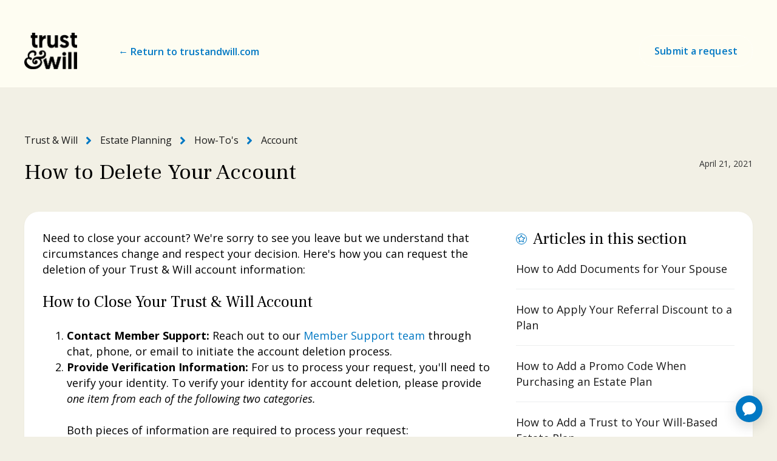

--- FILE ---
content_type: text/html; charset=utf-8
request_url: https://help.trustandwill.com/hc/en-us/articles/360060225931-How-to-Delete-Your-Account
body_size: 6693
content:
<!DOCTYPE html>
<html dir="ltr" lang="en-US">
<head>
  <meta charset="utf-8" />
  <!-- v26823 -->


  <title>How to Delete Your Account  &ndash; Trust &amp; Will</title>

  

  <meta name="description" content="Need to close your account? We're sorry to see you leave but we understand that circumstances change and respect your decision. Here's..." /><meta property="og:image" content="https://help.trustandwill.com/hc/theming_assets/01HZH0PN4512HFG8XBNMM58AGP" />
<meta property="og:type" content="website" />
<meta property="og:site_name" content="Trust &amp; Will" />
<meta property="og:title" content="How to Delete Your Account" />
<meta property="og:description" content="Need to close your account? We're sorry to see you leave but we understand that circumstances change and respect your decision. Here's how you can request the deletion of your Trust &amp; Will acco..." />
<meta property="og:url" content="https://help.trustandwill.com/hc/en-us/articles/360060225931-How-to-Delete-Your-Account" />
<link rel="canonical" href="https://help.trustandwill.com/hc/en-us/articles/360060225931-How-to-Delete-Your-Account">
<link rel="alternate" hreflang="en-us" href="https://help.trustandwill.com/hc/en-us/articles/360060225931-How-to-Delete-Your-Account">
<link rel="alternate" hreflang="x-default" href="https://help.trustandwill.com/hc/en-us/articles/360060225931-How-to-Delete-Your-Account">

  <link rel="stylesheet" href="//static.zdassets.com/hc/assets/application-f34d73e002337ab267a13449ad9d7955.css" media="all" id="stylesheet" />
  <link rel="stylesheet" type="text/css" href="/hc/theming_assets/9980536/360004068251/style.css?digest=27275270684941">

  <link rel="icon" type="image/x-icon" href="/hc/theming_assets/01HZH0PN8QHM8N5TV4AA21A6AB">

    

  <meta name="viewport" content="width=device-width, initial-scale=1.0"/>

  <link href="https://fonts.googleapis.com/css?family=Open+Sans:300,300i,400,400i,600,600i,700,700i" rel="stylesheet">




<link rel="stylesheet" href="https://cdn.jsdelivr.net/npm/normalize.css@8.0.1/normalize.css" />
<link rel="stylesheet" href="https://use.fontawesome.com/releases/v5.4.2/css/all.css" />
<link rel="stylesheet" href="https://cdn.jsdelivr.net/gh/highlightjs/cdn-release@10.1.1/build/styles/github.min.css"/>
<link rel="stylesheet" href="https://cdn.jsdelivr.net/npm/magnific-popup@1.1.0/dist/magnific-popup.css"/>
<script src="https://cdn.jsdelivr.net/npm/jquery@3.5.1/dist/jquery.min.js"></script>
<script src="https://cdn.jsdelivr.net/npm/magnific-popup@1.1.0/dist/jquery.magnific-popup.min.js"></script>
<script src="https://cdn.jsdelivr.net/gh/highlightjs/cdn-release@10.1.1/build/highlight.min.js"></script>
<script>
  window.LotusConfig = {};
  LotusConfig.css = {
    activeClass: 'is-active',
    hiddenClass: 'is-hidden'
  };
</script>
<script src="/hc/theming_assets/01HZH0PKNWKCBGK6MQKKPEWWFW"></script>
<script src="/hc/theming_assets/01HZH0PKCHNAY0T551BQQYTEHH"></script>
<script src="/hc/theming_assets/01HZH0PMDCJQ8GKCYQV6MMHDYH"></script>
<script src="/hc/theming_assets/01HZH0PKHCREXP02ZM3GTXTMZ6"></script>
<script type="text/javascript">
  algoliasearchZendeskHC({
    applicationId: '31FZA0BXFV',
    apiKey: 'cc880ac07507d64a6de47683cea91e64',
    subdomain: 'trustandwill'
  });
</script>

  
</head>
<body class="">
  
  
  

  <a class="skip-navigation" tabindex="1" href="#main-content">Skip to main content</a>
<div class="layout">
  <div class="layout__head">
    <header class="topbar container" data-topbar>
      <div class="container-inner">
        <div class="topbar__inner">
          <div class="topbar__col topbar__logo clearfix">
            <div class="logo-wrapper">
              <div class="logo">
                <a title="Home" href="/hc/en-us">
                  <img src="/hc/theming_assets/01HZH0PN4512HFG8XBNMM58AGP" alt="Logo">
                </a>
              </div>
            </div>
            <button type="button" role="button" aria-label="Toggle Navigation" class="lines-button x hidden-lg" data-toggle-menu>
              <span class="lines"></span>
            </button>
          </div>
          <div class="topbar__col topbar__menu">
            <div class="topbar__collapse" data-menu>
              <ul class="topbar__navigation">
                
                  <li>
                    
                      <a href="https://trustandwill.com">
                        
                          ← Return to trustandwill.com
                        
                      </a>
                    
                    
                    
                  </li>
                

                

                

              </ul>
              <div class="topbar__controls">

                 

                <a class="btn btn--topbar btn--submit-a-request" href="/hc/en-us/requests/new">Submit a request</a>
                

                 
              </div>
            </div>
          </div>
        </div>
      </div>
    </header>
  </div>
  <div class="layout__main">


  <main role="main">
    <div class="container article" id="main-content">
  <div class="container-inner">
    <div class="row article__header">
      <div class="column column--md-8 column--lg-9">
        <ol class="breadcrumbs">
  
    <li title="Trust &amp; Will">
      
        <a href="/hc/en-us">Trust &amp; Will</a>
      
    </li>
  
    <li title="Estate Planning">
      
        <a href="/hc/en-us/categories/360004869972-Estate-Planning">Estate Planning</a>
      
    </li>
  
    <li title="How-To&#39;s">
      
        <a href="/hc/en-us/sections/4416862661773-How-To-s">How-To&#39;s</a>
      
    </li>
  
    <li title="Account">
      
        <a href="/hc/en-us/sections/4417310160397-Account">Account</a>
      
    </li>
  
</ol>

        <h1 class="article__title" itemprop="name">
          
          How to Delete Your Account 
          
        </h1>
      </div>
      <div class="column column--md-4 column--lg-3">
        <div class="entry-info entry-info_right">
          
          <div class="entry-info__content">
            
            <div class="meta"><time datetime="2021-04-21T16:54:11Z" title="2021-04-21T16:54:11Z" data-format="LL" data-datetime="calendar">April 21, 2021 16:54</time></div>
          </div>
        </div>
      </div>
    </div>

    <div class="box">
      <div class="row">
        <div class="article-container__column article-container__sidenav">
          <div data-sidenav='{"mobileBreakpoint": 991}'></div>
        </div>
        
        <div class="article-container__column article-container__article">
          <div class="article__body" data-article>
            <p>Need to close your account? We're sorry to see you leave but we understand that circumstances change and respect your decision. Here's how you can request the deletion of your Trust &amp; Will account information:</p>
<h3 id="h_01HQ27PYS7SWD78ACHEV0V29MY">How to Close Your Trust &amp; Will Account</h3>
<ol>
<li>
<strong>Contact Member Support:</strong> Reach out to our <a href="https://help.trustandwill.com/hc/en-us/articles/360053145272" target="_blank" rel="noopener noreferrer">Member Support team</a> through chat, phone, or email to initiate the account deletion process.</li>
<li>
<strong>Provide Verification Information:</strong> For us to process your request, you'll need to verify your identity. To verify your identity for account deletion, please provide <em>one item from each of the following two categories. <br><br></em>Both pieces of information are required to process your request:
<ol>
<li>
<strong>Credit Card or Estate Plan Verification:</strong>
<ul>
<li>The last 4 digits of the credit card associated with your account<br><strong>OR</strong>
</li>
<li>A person listed in your Estate Plan</li>
</ul>
</li>
<li>
<strong>Address or Phone Number Verification:</strong><br>
<ul>
<li>The home address on your account<br><strong>OR</strong>
</li>
<li>The phone number associated with your account</li>
</ul>
</li>
</ol>
</li>
<li>
<strong style="font-family: -apple-system, BlinkMacSystemFont, 'Segoe UI', Helvetica, Arial, sans-serif;">Await Confirmation:</strong><span style="font-family: -apple-system, BlinkMacSystemFont, 'Segoe UI', Helvetica, Arial, sans-serif;"> We'll confirm receipt of your request. Your account and all associated information will be processed for deletion within 35 days of identity verification.</span>
</li>
</ol>
<h4 id="h_01HQ28E4D2BR0S0GBJBVMHJ19M">Additional Information</h4>
<p><strong>Data Deletion Policy:</strong> For details on how we handle your data and the deletion process, please visit our <a href="https://trustandwill.com/security" target="_blank" rel="noopener noreferrer">security page</a>.</p>
<p>We're here to help every step of the way. If you have any questions or need further assistance, our <a href="https://help.trustandwill.com/hc/en-us/articles/360053145272" target="_blank" rel="noopener noreferrer">Member Support team</a> is ready to assist you.</p>
  
            <div class="article__attachments">
              
            </div>
          </div>
        </div>
        <div class="article-container__column article-container__toc">
          <div data-toc='{"mobileBreakpoint": 991}'></div>
        </div>
        <div class="article-container__column article-container__sidebar">
          <section class="related-articles">
            <h3 class="section-articles__title">Articles in this section</h3>
            <ul class="section-articles__list">
              
                <li class="section-articles__item">
                  <a href="/hc/en-us/articles/4403272906893-How-to-Add-Documents-for-Your-Spouse" class="section-articles__link ">How to Add Documents for Your Spouse</a>
                </li>
              
                <li class="section-articles__item">
                  <a href="/hc/en-us/articles/4402806691085-How-to-Apply-Your-Referral-Discount-to-a-Plan" class="section-articles__link ">How to Apply Your Referral Discount to a Plan</a>
                </li>
              
                <li class="section-articles__item">
                  <a href="/hc/en-us/articles/4402785059341-How-to-Add-a-Promo-Code-When-Purchasing-an-Estate-Plan" class="section-articles__link ">How to Add a Promo Code When Purchasing an Estate Plan</a>
                </li>
              
                <li class="section-articles__item">
                  <a href="/hc/en-us/articles/4402370518797-How-to-Add-a-Trust-to-Your-Will-Based-Estate-Plan" class="section-articles__link ">How to Add a Trust to Your Will-Based Estate Plan</a>
                </li>
              
                <li class="section-articles__item">
                  <a href="/hc/en-us/articles/360060960971-Changing-From-a-Trust-Based-to-a-Will-Based-Estate-Plan" class="section-articles__link ">Changing From a Trust-Based to a Will-Based Estate Plan</a>
                </li>
              
                <li class="section-articles__item">
                  <a href="/hc/en-us/articles/360060225931-How-to-Delete-Your-Account" class="section-articles__link is-active">How to Delete Your Account </a>
                </li>
              
                <li class="section-articles__item">
                  <a href="/hc/en-us/articles/360059759372-How-to-Reset-Your-Password" class="section-articles__link ">How to Reset Your Password</a>
                </li>
              
            </ul>
            
          </section>
        </div>
      </div>
    </div>

    
      <style>
        .article__vote-item_up:before {
          background: url(/hc/theming_assets/01HZH0PK76TH36TGE7NPW3YX2M);
        }

        .article__vote-item_down:before {
          background: url(/hc/theming_assets/01HZH0PK22CYPHBETB34XMMEQ4);
        }
      </style>
      <div class="box article__vote">
        <div class="article__vote-question">Was this article helpful?</div>
        <div class="article__vote-controls">
          <button type="button" class="btn btn--default article__vote-item article__vote-item_up" data-helper="vote" data-item="article" data-type="up" data-id="360060225931" data-upvote-count="19" data-vote-count="74" data-vote-sum="-36" data-vote-url="/hc/en-us/articles/360060225931/vote" data-value="null" data-label="19 out of 74 found this helpful" data-selected-class="article__vote-item_voted" aria-label="This article was helpful" aria-pressed="false">Yes</button>
          <button type="button" class="btn btn--default article__vote-item article__vote-item_down" data-helper="vote" data-item="article" data-type="down" data-id="360060225931" data-upvote-count="19" data-vote-count="74" data-vote-sum="-36" data-vote-url="/hc/en-us/articles/360060225931/vote" data-value="null" data-label="19 out of 74 found this helpful" data-selected-class="article__vote-item_voted" aria-label="This article was not helpful" aria-pressed="false">No</button>
        </div>
        <div class="article__vote-count">
          <span class="meta" data-helper="vote" data-item="article" data-type="label" data-id="360060225931" data-upvote-count="19" data-vote-count="74" data-vote-sum="-36" data-vote-url="/hc/en-us/articles/360060225931/vote" data-value="null" data-label="19 out of 74 found this helpful">19 out of 74 found this helpful</span>
        </div>
      </div>
    


    <div class="search-box search-box_page">
      <svg version="1.1" xmlns="http://www.w3.org/2000/svg" viewBox="0 0 25 26">
        <path d="M20,18.9c1.6-2.1,2.4-4.6,2.4-7.2c0-6.4-5-11.7-11.2-11.7C5,0,0,5.3,0,11.7s5,11.7,11.2,11.7
              c2.5,0,5-0.9,6.9-2.5l4.6,4.8c0.3,0.3,0.6,0.4,0.9,0.4c0.3,0,0.7-0.1,0.9-0.4c0.5-0.6,0.5-1.4,0-2L20,18.9z M20,12
              c0,4.9-3.8,9-8.5,9s-9.1-4.1-9.1-9s4.4-9.5,9.1-9.5S20,7,20,12z"/>
      </svg>
      <form role="search" class="search" data-search="" data-instant="true" autocomplete="off" action="/hc/en-us/search" accept-charset="UTF-8" method="get"><input type="hidden" name="utf8" value="&#x2713;" autocomplete="off" /><input type="search" name="query" id="query" placeholder="What can we help you with?" autocomplete="off" aria-label="What can we help you with?" />
<input type="submit" name="commit" value="Search" /></form>
    </div>
    
  </div>
</div>
  </main>

  </div>
<div class="footer">
  <footer class="container">
    <div class="container-inner">
      <div class="row">
        <div class="column column--sm-5 custom-block">
          <div class="footer__logo">
            <a title="Home" href="/hc/en-us">
              <img src="/hc/theming_assets/01HZH0PP68TBVVPCN23JFVM2W6" alt="Logo">
            </a>
          </div>
          <div class="footer__text">
            
              Trust &amp; Will is an online service providing legal forms and information. We are not a law firm and we do not provide legal advice.
            
          </div>
        </div>
        <div class="column column--sm-2 column--xs-6 custom-block">
          <div class="footer__header">Company</div>
          <ul class="footer__menu">
            <li><a href="https://trustandwill.com/about">About Us</a></li>
            <li><a href="https://trustandwill.com/about/careers">Careers</a></li>
            <li><a href="https://trustandwill.com/partnerships">Partnerships</a></li>
            <li><a href="https://trustandwill.com/advisors">Advisors</a></li>
            <li><a href="https://trustandwill.com/security">Security</a></li>
          </ul>
        </div>
        <div class="column column--sm-2 column--xs-6 custom-block">
        </div>
      </div>
              <div class="footer_copyright">&copy; Trust &amp; Will. Theme by
        <a href="https://www.lotusthemes.com" target="_blank">Lotus Themes</a></div
    </div>
  </footer>
</div>
</div>
<script
    id="__ada"
    data-handle="trustandwill-generative"
    src="https://static.ada.support/embed2.js">
</script>





  <!-- / -->

  
  <script src="//static.zdassets.com/hc/assets/en-us.f90506476acd6ed8bfc8.js"></script>
  

  <script type="text/javascript">
  /*

    Greetings sourcecode lurker!

    This is for internal Zendesk and legacy usage,
    we don't support or guarantee any of these values
    so please don't build stuff on top of them.

  */

  HelpCenter = {};
  HelpCenter.account = {"subdomain":"trustandwill","environment":"production","name":"Trust \u0026 Will"};
  HelpCenter.user = {"identifier":"da39a3ee5e6b4b0d3255bfef95601890afd80709","email":null,"name":"","role":"anonymous","avatar_url":"https://assets.zendesk.com/hc/assets/default_avatar.png","is_admin":false,"organizations":[],"groups":[]};
  HelpCenter.internal = {"asset_url":"//static.zdassets.com/hc/assets/","web_widget_asset_composer_url":"https://static.zdassets.com/ekr/snippet.js","current_session":{"locale":"en-us","csrf_token":null,"shared_csrf_token":null},"usage_tracking":{"event":"article_viewed","data":"[base64]--511d33840f38005a4b889db38f7e7eeb0e9819ab","url":"https://help.trustandwill.com/hc/activity"},"current_record_id":"360060225931","current_record_url":"/hc/en-us/articles/360060225931-How-to-Delete-Your-Account","current_record_title":"How to Delete Your Account ","current_text_direction":"ltr","current_brand_id":360004068251,"current_brand_name":"Trust \u0026 Will","current_brand_url":"https://trustandwill.zendesk.com","current_brand_active":true,"current_path":"/hc/en-us/articles/360060225931-How-to-Delete-Your-Account","show_autocomplete_breadcrumbs":true,"user_info_changing_enabled":false,"has_user_profiles_enabled":false,"has_end_user_attachments":true,"user_aliases_enabled":false,"has_anonymous_kb_voting":true,"has_multi_language_help_center":true,"show_at_mentions":false,"embeddables_config":{"embeddables_web_widget":false,"embeddables_help_center_auth_enabled":false,"embeddables_connect_ipms":false},"answer_bot_subdomain":"static","gather_plan_state":"subscribed","has_article_verification":true,"has_gather":true,"has_ckeditor":false,"has_community_enabled":false,"has_community_badges":true,"has_community_post_content_tagging":false,"has_gather_content_tags":true,"has_guide_content_tags":true,"has_user_segments":true,"has_answer_bot_web_form_enabled":false,"has_garden_modals":false,"theming_cookie_key":"hc-da39a3ee5e6b4b0d3255bfef95601890afd80709-2-preview","is_preview":false,"has_search_settings_in_plan":true,"theming_api_version":2,"theming_settings":{"toggle_translations":false,"toggle_flags":true,"have_more_questions":"Have more questions?","share_it":"Share it, if you like it.","body_bg":"rgba(242, 240, 229, 1)","brand_primary":"rgba(0, 120, 196, 1)","brand_secondary":"rgba(255, 255, 255, 1)","text_color":"rgba(0, 0, 0, 1)","link_color":"rgba(0, 120, 196, 1)","font_size_base":"18px","font_family_base":"'Open Sans', sans-serif","line_height_base":"1.45","button_color_1":"rgba(255, 255, 255, 1)","button_color_2":"rgba(0, 120, 196, 1)","logo":"/hc/theming_assets/01HZH0PN4512HFG8XBNMM58AGP","logo_height":"60px","favicon":"/hc/theming_assets/01HZH0PN8QHM8N5TV4AA21A6AB","border_radius_base":"24px","hero_unit_bg_color":"rgba(254, 253, 242, 1)","hero_homepage_image":"/hc/theming_assets/01HZH0PNE8KXKAEJJ5DCV9GABC","hero_title":"Trust \u0026 Will Help Center","hero_subtitle":"Search articles, best practices, and solutions for your estate planning and probate needs.","search_placeholder":"What can we help you with?","toggle_custom_blocks":true,"toggle_category_tree":false,"toggle_promoted_articles":false,"promoted_articles_description":"Find our featured articles and guides here","toggle_still_have_questions":true,"still_have_questions":"Still have questions?","still_have_questions_text":"Our Member Support team is here for you.","contact_us_button_text":"Chat with us","link_1_type":"custom","link_1_title":"← Return to trustandwill.com","link_1_url":"https://trustandwill.com","link_2_type":"hidden","link_2_title":"Link two","link_2_url":"#","link_3_type":"hidden","link_3_title":"Link three","link_3_url":"#","brand_info":"#5bc0de","brand_success":"#0c9","brand_warning":"#fad782","brand_danger":"#ff5252","icon_color":"#0c9","icon_height":"86px","custom_block_1_type":"custom","custom_block_1_icon":"/hc/theming_assets/01HZH0PNKVHV3TCAJQP9D98SVP","custom_block_1_title":"Probate","custom_block_1_description":"Everything you need to know about the Probate process.","custom_block_1_url":"https://help.trustandwill.com/hc/en-us/categories/8697807612813-Probate","custom_block_2_type":"custom","custom_block_2_icon":"/hc/theming_assets/01HZH0PNRA7YJRG2QFDH2AJJ75","custom_block_2_title":"Estate Planning","custom_block_2_description":"A comprehensive library of our most commonly asked estate planning questions.","custom_block_2_url":"https://help.trustandwill.com/hc/en-us/categories/360004869972-Estate-Planning","custom_block_3_type":"custom","custom_block_3_icon":"/hc/theming_assets/01HZH0PNWSYDK0M9JX4XKACGBN","custom_block_3_title":"How-To's","custom_block_3_description":"Step-by-step guides that explain how to navigate your account.","custom_block_3_url":"https://help.trustandwill.com/hc/en-us/sections/4416862661773-How-To-s","topbar_text_color":"rgba(0, 0, 0, 1)","topbar_link_color":"rgba(0, 120, 196, 1)","topbar_button_color":"rgba(0, 120, 196, 1)","footer_image":"/hc/theming_assets/01HZH0PP26XZR3XYJPZ16561EW","footer_bg":"rgba(242, 240, 229, 1)","footer_text_color":"rgba(0, 0, 0, 1)","footer_link_color":"rgba(0, 0, 0, 1)","footer_logo":"/hc/theming_assets/01HZH0PP68TBVVPCN23JFVM2W6","footer_text":"Trust \u0026 Will is an online service providing legal forms and information. We are not a law firm and we do not provide legal advice.","footer_social_icon_height":"16px","footer_email":"support@trustandwill.com","footer_phone":"+1 (866) 908-7878","toggle_facebook_icon":true,"facebook_url":"https://www.facebook.com/Trust-Will-1490414671025097","toggle_twitter_icon":true,"twitter_url":"https://twitter.com/trustandwill","toggle_youtube_icon":true,"youtube_url":"https://www.youtube.com/c/TrustWill/","toggle_linkedin_icon":true,"linkedin_url":"https://www.linkedin.com/company/trustandwill","toggle_instagram_icon":true,"instagram_url":"https://www.instagram.com/trustandwill/","show_article_author":false,"show_article_comments":true,"show_follow_article":false,"show_article_sharing":false,"show_follow_community_post":true,"show_follow_community_topic":true,"show_follow_section":true},"has_pci_credit_card_custom_field":true,"help_center_restricted":false,"is_assuming_someone_else":false,"flash_messages":[],"user_photo_editing_enabled":true,"user_preferred_locale":"en-us","base_locale":"en-us","login_url":"https://trustandwill.zendesk.com/access?brand_id=360004068251\u0026return_to=https%3A%2F%2Fhelp.trustandwill.com%2Fhc%2Fen-us%2Farticles%2F360060225931-How-to-Delete-Your-Account","has_alternate_templates":true,"has_custom_statuses_enabled":true,"has_hc_generative_answers_setting_enabled":true,"has_generative_search_with_zgpt_enabled":false,"has_suggested_initial_questions_enabled":false,"has_guide_service_catalog":true,"has_service_catalog_search_poc":false,"has_service_catalog_itam":false,"has_csat_reverse_2_scale_in_mobile":false,"has_knowledge_navigation":false,"has_unified_navigation":false,"has_csat_bet365_branding":false,"version":"v26823","dev_mode":false};
</script>

  
  
  <script src="//static.zdassets.com/hc/assets/hc_enduser-2a5c7d395cc5df83aeb04ab184a4dcef.js"></script>
  <script type="text/javascript" src="/hc/theming_assets/9980536/360004068251/script.js?digest=27275270684941"></script>
  
</body>
</html>

--- FILE ---
content_type: text/css; charset=utf-8
request_url: https://help.trustandwill.com/hc/theming_assets/9980536/360004068251/style.css?digest=27275270684941
body_size: 25644
content:
@import url('https://fonts.googleapis.com/css2?family=Frank+Ruhl+Libre&display=swap');
/* Reset the box-sizing */

*,
*:before,
*:after,
input,
input:before,
input:after,
select,
select:before,
select:after,
textarea,
textarea:before,
textarea:after,
input[type="search"],
input[type="search"]:before,
input[type="search"]:after {
  box-sizing: border-box;
}

html,
body {
  height: 100%;
}

/* Body reset */

html {
  -webkit-tap-highlight-color: rgba(0, 0, 0, 0);
}

body {
  font-family: 'Open Sans', sans-serif;
  font-size: 18px;
  line-height: 1.45;
  color: rgba(0, 0, 0, 1);
  text-rendering: optimizeLegibility;
  -webkit-font-smoothing: antialiased;
}

[dir] body {
  background-color: rgba(242, 240, 229, 1);
}

body.menu-opened {
  overflow: hidden;
}

.body-overlay {
  position: fixed;
  top: 0;
  z-index: 98;
  display: block;
  width: 100%;
  height: 100%;
  visibility: hidden;
  opacity: 0;
  transition: all 0.3s;
}

[dir] .body-overlay {
  background: rgba(242, 240, 229, 1);
}

[dir="ltr"] .body-overlay {
  left: 0;
}

[dir="rtl"] .body-overlay {
  right: 0;
}

.menu-opened .body-overlay {
  visibility: visible;
  opacity: 0.7;
}

/* Reset fonts for relevant elements */

input,
button,
select,
textarea {
  font-family: inherit;
  font-size: inherit;
  line-height: inherit;
}

input:focus,
input:active,
button:focus,
button:active,
select:focus,
select:active,
textarea:focus,
textarea:active {
  outline: none;
}

/* Placeholder */

::-webkit-input-placeholder {
  /* Chrome */
  color: rgba(0, 0, 0, 1);
}

:-ms-input-placeholder {
  /* IE 10+ */
  color: rgba(0, 0, 0, 1);
}

::-moz-placeholder {
  /* Firefox 19+ */
  color: rgba(0, 0, 0, 1);
  opacity: 1;
}

:-moz-placeholder {
  /* Firefox 4 - 18 */
  color: rgba(0, 0, 0, 1);
  opacity: 1;
}

/* Links */

a {
  color: rgba(0, 120, 196, 1);
  text-decoration: none;
  transition: all 0.3s;
}

a:hover,
a:focus {
  color: #004978;
  text-decoration: none;
}

[dir] figure {
  margin: 0;
}

img {
  max-width: 100%;
  height: auto;
  vertical-align: middle;
}

hr {
  display: block;
  height: 1px;
}

[dir] hr {
  padding: 0;
  margin: 1em 0;
  border: 0;
  border-top: 1px solid #eceeef;
}

audio,
canvas,
iframe,
img,
svg,
video {
  vertical-align: middle;
}

/* Headings */

h1 {
  font-family: 'Frank Ruhl Libre', serif;
  font-weight: 400;
  line-height: 1.2;
}

h2 {
  font-family: 'Frank Ruhl Libre', serif;
  font-weight: 500;
  line-height: 1.2;
}

h3 {
  font-family: 'Frank Ruhl Libre', serif;
  font-weight: 500;
  line-height: 1.2;
}

h4 {
  font-family: 'Frank Ruhl Libre', serif;
  font-weight: 500;
  line-height: 1.2;
}

h5 {
  font-weight: 500;
  line-height: 1.2;
}

h6 {
  font-weight: 500;
  line-height: 1.2;
}

.h1 {
  font-family:Frank Ruhl Libre
  font-weight: 600;
  line-height: 1.2;
}

.h2 {
  font-family:Frank Ruhl Libre
  font-weight: 600;
  line-height: 1.2;
}

.h3 {
  font-family:Frank Ruhl Libre
  font-weight: 600;
  line-height: 1.2;
}

.h4 {
  font-family:Frank Ruhl Libre
  font-weight: 600;
  line-height: 1.2;
}

.h5 {
  font-weight: 600;
  line-height: 1.2;
}

.h6 {
  font-weight: 600;
  line-height: 1.2;
}

.wysiwyg-font-size-x-large {
  font-weight: 600;
  line-height: 1.2;
}

.wysiwyg-font-size-large {
  font-weight: 600;
  line-height: 1.2;
}

.wysiwyg-font-size-medium {
  font-weight: 600;
  line-height: 1.2;
}

[dir] h1 {
  margin: 0 0 calc(18px * 1.45);
}

[dir] h2 {
  margin: 0 0 calc(18px * 1.45);
}

[dir] h3 {
  margin: 0 0 calc(18px * 1.45);
}

[dir] h4 {
  margin: 0 0 calc(18px * 1.45);
}

[dir] h5 {
  margin: 0 0 calc(18px * 1.45);
}

[dir] h6 {
  margin: 0 0 calc(18px * 1.45);
}

[dir] .h1 {
  margin: 0 0 calc(18px * 1.45);
}

[dir] .h2 {
  margin: 0 0 calc(18px * 1.45);
}

[dir] .h3 {
  margin: 0 0 calc(18px * 1.45);
}

[dir] .h4 {
  margin: 0 0 calc(18px * 1.45);
}

[dir] .h5 {
  margin: 0 0 calc(18px * 1.45);
}

[dir] .h6 {
  margin: 0 0 calc(18px * 1.45);
}

[dir] p {
  margin: 0 0 calc(18px * 1.45);
}

[dir] .wysiwyg-font-size-x-large {
  margin: 0 0 calc(18px * 1.45);
}

[dir] .wysiwyg-font-size-large {
  margin: 0 0 calc(18px * 1.45);
}

[dir] .wysiwyg-font-size-medium {
  margin: 0 0 calc(18px * 1.45);
}

[dir] ul {
  margin: calc(18px * 1.45) 0;
}

[dir] ol {
  margin: calc(18px * 1.45) 0;
}

h1 {
  font-size: calc(18px * 2.11);
}

.h1 {
  font-size: calc(18px * 2.11);
}

h2 {
  font-size: calc(18px * 2);
}

.h2 {
  font-size: calc(18px * 2);
}

.wysiwyg-font-size-x-large {
  font-size: calc(18px * 2);
}

h3 {
  font-size: calc(18px * 1.45);
}

.h3 {
  font-size: calc(18px * 1.45);
}

.wysiwyg-font-size-large {
  font-size: calc(18px * 1.45);
}

h4 {
  font-size: calc(18px * 1.21);
}

.h4 {
  font-size: calc(18px * 1.21);
}

.wysiwyg-font-size-medium {
  font-size: calc(18px * 1.21);
}

h5 {
  font-size: calc(18px * 1.11);
}

.h5 {
  font-size: calc(18px * 1.11);
}

h6 {
  font-size: calc(18px * 1);
}

.h6 {
  font-size: calc(18px * 1);
}

b,
strong {
  font-weight: 600;
}

small,
.small {
  font-size: 80%;
  font-weight: normal;
  line-height: 1;
}

/* Description Lists */

[dir] dl {
  margin-top: 0;
  margin-bottom: calc(18px * 1.45);
}

dt {
  line-height: 1.45;
}

[dir] dt {
  margin-bottom: calc(18px * 1.45 / 2);
}

dd {
  line-height: 1.45;
}

[dir] dd {
  margin-bottom: calc(18px * 1.45 / 2);
}

dt {
  font-weight: bold;
}

dd {
  /* Undo browser default */
}

[dir="ltr"] dd {
  margin-left: 0;
}

[dir="rtl"] dd {
  margin-right: 0;
}

.dl-horizontal:before,
.dl-horizontal:after {
  display: table;
  content: "";
}

[dir] .dl-horizontal:after {
  clear: both;
}

.dl-horizontal dt {
  overflow: hidden;
  text-overflow: ellipsis;
  white-space: nowrap;
}

@media (min-width: 768px) {
  .dl-horizontal dt {
    width: 30%;
  }

  [dir] .dl-horizontal dt {
    clear: both;
  }

  [dir="ltr"] .dl-horizontal dt {
    float: left;
    padding-right: 15px;
  }

  [dir="rtl"] .dl-horizontal dt {
    float: right;
    padding-left: 15px;
  }
}

@media (min-width: 768px) {
  .dl-horizontal dd {
    width: 70%;
  }

  [dir="ltr"] .dl-horizontal dd {
    float: right;
  }

  [dir="rtl"] .dl-horizontal dd {
    float: left;
  }
}

/* Abbreviations and acronyms */

[dir] abbr[title] {
  cursor: help;
  border-bottom: 1px dotted #818a91;
}

[dir] abbr[data-original-title] {
  cursor: help;
  border-bottom: 1px dotted #818a91;
}

/* Blockquotes */

blockquote {
  font-family: 'Open Sans', sans-serif;
  font-style: italic;
}

[dir] blockquote {
  padding: calc(18px * 1.45 / 2)
    calc(18px * 1.45);
  margin: 0 0 calc(18px * 1.45);
  background-color: #f7f7f9;
}

[dir="ltr"] blockquote {
  border-left: 5px solid #eceeef;
}

[dir="rtl"] blockquote {
  border-right: 5px solid #eceeef;
}

[dir="ltr"] blockquote.is-colored {
  border-left: 5px solid rgba(0, 120, 196, 1);
}

[dir="rtl"] blockquote.is-colored {
  border-right: 5px solid rgba(0, 120, 196, 1);
}

[dir] blockquote p:last-child,
[dir] blockquote ul:last-child,
[dir] blockquote ol:last-child {
  margin-bottom: 0;
}

/* Code */

[dir] code {
  padding: 20px !important;
  border-radius: 24px !important;
}

/*  Addresses */

address {
  font-style: normal;
  line-height: 1.45;
}

[dir] address {
  margin-bottom: calc(18px * 1.45);
}

.clearfix:before,
.clearfix:after {
  display: table;
  content: "";
}

[dir] .clearfix:after {
  clear: both;
}

.sr-only {
  position: absolute;
  width: 1px;
  height: 1px;
  overflow: hidden;
  clip: rect(0, 0, 0, 0);
}

[dir] .sr-only {
  padding: 0;
  margin: -1px;
  border: 0;
}

.list-unstyled {
  list-style: none;
}

[dir] .list-unstyled {
  margin: 0;
}

[dir="ltr"] .list-unstyled {
  padding-left: 0;
}

[dir="rtl"] .list-unstyled {
  padding-right: 0;
}

.is-hidden,
.hidden {
  display: none !important;
}

.powered-by-zendesk {
  display: none;
}

.visibility-hidden,
.recent-activity-accessibility-label,
.pagination-first-text,
.pagination-last-text {
  position: absolute;
  width: 1px;
  height: 1px;
  overflow: hidden;
  clip: rect(0 0 0 0);
  white-space: nowrap;
  -webkit-clip-path: inset(50%);
  clip-path: inset(50%);
}

[dir] .visibility-hidden,
[dir] .recent-activity-accessibility-label,
[dir] .pagination-first-text,
[dir] .pagination-last-text {
  padding: 0;
  margin: -1px;
  border: 0;
}

/* Components */

[dir="ltr"] .container {
  padding-right: 15px;
  padding-left: 15px;
}

[dir="rtl"] .container {
  padding-right: 15px;
  padding-left: 15px;
}

@media (min-width: 768px) {
  [dir="ltr"] .container {
    padding-right: calc(15px * 2);
    padding-left: calc(15px * 2);
  }

  [dir="rtl"] .container {
    padding-right: calc(15px * 2);
    padding-left: calc(15px * 2);
  }
}

.container-inner {
  max-width: 1200px;
  padding-top: 24px
}

[dir] .container-inner {
  margin: 0 auto;
}

.row {
  display: flex;
  flex-wrap: wrap;
}

[dir="ltr"] .row {
  margin-right: calc(15px * -1);
  margin-left: calc(15px * -1);
}

[dir="rtl"] .row {
  margin-right: calc(15px * -1);
  margin-left: calc(15px * -1);
}

.column {
  position: relative;
  width: 100%;
  min-height: 1px;
}

[dir="ltr"] .column {
  float: left;
  padding-right: 15px;
  padding-left: 15px;
}

[dir="rtl"] .column {
  float: right;
  padding-right: 15px;
  padding-left: 15px;
}

.column--xs-1 {
  width: 8.33333%;
}

.column--xs-2 {
  width: 16.66667%;
}

.column--xs-3 {
  width: 25%;
}

.column--xs-4 {
  width: 33.33333%;
}

.column--xs-5 {
  width: 41.66667%;
}

.column--xs-6 {
  width: 50%;
}

.column--xs-7 {
  width: 58.33333%;
}

.column--xs-8 {
  width: 66.66667%;
}

.column--xs-9 {
  width: 75%;
}

.column--xs-10 {
  width: 83.33333%;
}

.column--xs-11 {
  width: 91.66667%;
}

.column--xs-12 {
  width: 100%;
}

[dir="ltr"] .column--xs-offset-0 {
  margin-left: 0%;
}

[dir="rtl"] .column--xs-offset-0 {
  margin-right: 0%;
}

[dir="ltr"] .column--xs-offset-1 {
  margin-left: 8.33333%;
}

[dir="rtl"] .column--xs-offset-1 {
  margin-right: 8.33333%;
}

[dir="ltr"] .column--xs-offset-2 {
  margin-left: 16.66667%;
}

[dir="rtl"] .column--xs-offset-2 {
  margin-right: 16.66667%;
}

[dir="ltr"] .column--xs-offset-3 {
  margin-left: 25%;
}

[dir="rtl"] .column--xs-offset-3 {
  margin-right: 25%;
}

[dir="ltr"] .column--xs-offset-4 {
  margin-left: 33.33333%;
}

[dir="rtl"] .column--xs-offset-4 {
  margin-right: 33.33333%;
}

[dir="ltr"] .column--xs-offset-5 {
  margin-left: 41.66667%;
}

[dir="rtl"] .column--xs-offset-5 {
  margin-right: 41.66667%;
}

[dir="ltr"] .column--xs-offset-6 {
  margin-left: 50%;
}

[dir="rtl"] .column--xs-offset-6 {
  margin-right: 50%;
}

[dir="ltr"] .column--xs-offset-7 {
  margin-left: 58.33333%;
}

[dir="rtl"] .column--xs-offset-7 {
  margin-right: 58.33333%;
}

[dir="ltr"] .column--xs-offset-8 {
  margin-left: 66.66667%;
}

[dir="rtl"] .column--xs-offset-8 {
  margin-right: 66.66667%;
}

[dir="ltr"] .column--xs-offset-9 {
  margin-left: 75%;
}

[dir="rtl"] .column--xs-offset-9 {
  margin-right: 75%;
}

[dir="ltr"] .column--xs-offset-10 {
  margin-left: 83.33333%;
}

[dir="rtl"] .column--xs-offset-10 {
  margin-right: 83.33333%;
}

[dir="ltr"] .column--xs-offset-11 {
  margin-left: 91.66667%;
}

[dir="rtl"] .column--xs-offset-11 {
  margin-right: 91.66667%;
}

[dir="ltr"] .column--xs-offset-12 {
  margin-left: 100%;
}

[dir="rtl"] .column--xs-offset-12 {
  margin-right: 100%;
}

@media (min-width: 768px) {
  .column--sm-1 {
    width: 8.33333%;
  }

  .column--sm-2 {
    width: 16.66667%;
  }

  .column--sm-3 {
    width: 25%;
  }

  .column--sm-4 {
    width: 33.33333%;
  }

  .column--sm-5 {
    width: 41.66667%;
  }

  .column--sm-6 {
    width: 50%;
  }

  .column--sm-7 {
    width: 58.33333%;
  }

  .column--sm-8 {
    width: 66.66667%;
  }

  .column--sm-9 {
    width: 75%;
  }

  .column--sm-10 {
    width: 83.33333%;
  }

  .column--sm-11 {
    width: 91.66667%;
  }

  .column--sm-12 {
    width: 100%;
  }

  [dir="ltr"] .column--sm-offset-0 {
    margin-left: 0%;
  }

  [dir="rtl"] .column--sm-offset-0 {
    margin-right: 0%;
  }

  [dir="ltr"] .column--sm-offset-1 {
    margin-left: 8.33333%;
  }

  [dir="rtl"] .column--sm-offset-1 {
    margin-right: 8.33333%;
  }

  [dir="ltr"] .column--sm-offset-2 {
    margin-left: 16.66667%;
  }

  [dir="rtl"] .column--sm-offset-2 {
    margin-right: 16.66667%;
  }

  [dir="ltr"] .column--sm-offset-3 {
    margin-left: 25%;
  }

  [dir="rtl"] .column--sm-offset-3 {
    margin-right: 25%;
  }

  [dir="ltr"] .column--sm-offset-4 {
    margin-left: 33.33333%;
  }

  [dir="rtl"] .column--sm-offset-4 {
    margin-right: 33.33333%;
  }

  [dir="ltr"] .column--sm-offset-5 {
    margin-left: 41.66667%;
  }

  [dir="rtl"] .column--sm-offset-5 {
    margin-right: 41.66667%;
  }

  [dir="ltr"] .column--sm-offset-6 {
    margin-left: 50%;
  }

  [dir="rtl"] .column--sm-offset-6 {
    margin-right: 50%;
  }

  [dir="ltr"] .column--sm-offset-7 {
    margin-left: 58.33333%;
  }

  [dir="rtl"] .column--sm-offset-7 {
    margin-right: 58.33333%;
  }

  [dir="ltr"] .column--sm-offset-8 {
    margin-left: 66.66667%;
  }

  [dir="rtl"] .column--sm-offset-8 {
    margin-right: 66.66667%;
  }

  [dir="ltr"] .column--sm-offset-9 {
    margin-left: 75%;
  }

  [dir="rtl"] .column--sm-offset-9 {
    margin-right: 75%;
  }

  [dir="ltr"] .column--sm-offset-10 {
    margin-left: 83.33333%;
  }

  [dir="rtl"] .column--sm-offset-10 {
    margin-right: 83.33333%;
  }

  [dir="ltr"] .column--sm-offset-11 {
    margin-left: 91.66667%;
  }

  [dir="rtl"] .column--sm-offset-11 {
    margin-right: 91.66667%;
  }

  [dir="ltr"] .column--sm-offset-12 {
    margin-left: 100%;
  }

  [dir="rtl"] .column--sm-offset-12 {
    margin-right: 100%;
  }
}

@media (min-width: 992px) {
  .column--md-1 {
    width: 8.33333%;
  }

  .column--md-2 {
    width: 16.66667%;
  }

  .column--md-3 {
    width: 25%;
  }

  .column--md-4 {
    width: 33.33333%;
  }

  .column--md-5 {
    width: 41.66667%;
  }

  .column--md-6 {
    width: 50%;
  }

  .column--md-7 {
    width: 58.33333%;
  }

  .column--md-8 {
    width: 66.66667%;
  }

  .column--md-9 {
    width: 75%;
  }

  .column--md-10 {
    width: 83.33333%;
  }

  .column--md-11 {
    width: 91.66667%;
  }

  .column--md-12 {
    width: 100%;
  }

  [dir="ltr"] .column--md-offset-1 {
    margin-left: 8.33333%;
  }

  [dir="rtl"] .column--md-offset-1 {
    margin-right: 8.33333%;
  }

  [dir="ltr"] .column--md-offset-2 {
    margin-left: 16.66667%;
  }

  [dir="rtl"] .column--md-offset-2 {
    margin-right: 16.66667%;
  }

  [dir="ltr"] .column--md-offset-3 {
    margin-left: 25%;
  }

  [dir="rtl"] .column--md-offset-3 {
    margin-right: 25%;
  }

  [dir="ltr"] .column--md-offset-4 {
    margin-left: 33.33333%;
  }

  [dir="rtl"] .column--md-offset-4 {
    margin-right: 33.33333%;
  }

  [dir="ltr"] .column--md-offset-5 {
    margin-left: 41.66667%;
  }

  [dir="rtl"] .column--md-offset-5 {
    margin-right: 41.66667%;
  }

  [dir="ltr"] .column--md-offset-6 {
    margin-left: 50%;
  }

  [dir="rtl"] .column--md-offset-6 {
    margin-right: 50%;
  }

  [dir="ltr"] .column--md-offset-7 {
    margin-left: 58.33333%;
  }

  [dir="rtl"] .column--md-offset-7 {
    margin-right: 58.33333%;
  }

  [dir="ltr"] .column--md-offset-8 {
    margin-left: 66.66667%;
  }

  [dir="rtl"] .column--md-offset-8 {
    margin-right: 66.66667%;
  }

  [dir="ltr"] .column--md-offset-9 {
    margin-left: 75%;
  }

  [dir="rtl"] .column--md-offset-9 {
    margin-right: 75%;
  }

  [dir="ltr"] .column--md-offset-10 {
    margin-left: 83.33333%;
  }

  [dir="rtl"] .column--md-offset-10 {
    margin-right: 83.33333%;
  }

  [dir="ltr"] .column--md-offset-11 {
    margin-left: 91.66667%;
  }

  [dir="rtl"] .column--md-offset-11 {
    margin-right: 91.66667%;
  }

  [dir="ltr"] .column--md-offset-12 {
    margin-left: 100%;
  }

  [dir="rtl"] .column--md-offset-12 {
    margin-right: 100%;
  }
}

@media (min-width: 1200px) {
  .column--lg-1 {
    width: 8.33333%;
  }

  .column--lg-2 {
    width: 16.66667%;
  }

  .column--lg-3 {
    width: 25%;
  }

  .column--lg-4 {
    width: 33.33333%;
  }

  .column--lg-5 {
    width: 41.66667%;
  }

  .column--lg-6 {
    width: 50%;
  }

  .column--lg-7 {
    width: 58.33333%;
  }

  .column--lg-8 {
    width: 66.66667%;
  }

  .column--lg-9 {
    width: 75%;
  }

  .column--lg-10 {
    width: 83.33333%;
  }

  .column--lg-11 {
    width: 91.66667%;
  }

  .column--lg-12 {
    width: 100%;
  }

  [dir="ltr"] .column--lg-pull-0 {
    right: auto;
  }

  [dir="rtl"] .column--lg-pull-0 {
    left: auto;
  }

  [dir="ltr"] .column--lg-pull-1 {
    right: 8.33333%;
  }

  [dir="rtl"] .column--lg-pull-1 {
    left: 8.33333%;
  }

  [dir="ltr"] .column--lg-pull-2 {
    right: 16.66667%;
  }

  [dir="rtl"] .column--lg-pull-2 {
    left: 16.66667%;
  }

  [dir="ltr"] .column--lg-pull-3 {
    right: 25%;
  }

  [dir="rtl"] .column--lg-pull-3 {
    left: 25%;
  }

  [dir="ltr"] .column--lg-pull-4 {
    right: 33.33333%;
  }

  [dir="rtl"] .column--lg-pull-4 {
    left: 33.33333%;
  }

  [dir="ltr"] .column--lg-pull-5 {
    right: 41.66667%;
  }

  [dir="rtl"] .column--lg-pull-5 {
    left: 41.66667%;
  }

  [dir="ltr"] .column--lg-pull-6 {
    right: 50%;
  }

  [dir="rtl"] .column--lg-pull-6 {
    left: 50%;
  }

  [dir="ltr"] .column--lg-pull-7 {
    right: 58.33333%;
  }

  [dir="rtl"] .column--lg-pull-7 {
    left: 58.33333%;
  }

  [dir="ltr"] .column--lg-pull-8 {
    right: 66.66667%;
  }

  [dir="rtl"] .column--lg-pull-8 {
    left: 66.66667%;
  }

  [dir="ltr"] .column--lg-pull-9 {
    right: 75%;
  }

  [dir="rtl"] .column--lg-pull-9 {
    left: 75%;
  }

  [dir="ltr"] .column--lg-pull-10 {
    right: 83.33333%;
  }

  [dir="rtl"] .column--lg-pull-10 {
    left: 83.33333%;
  }

  [dir="ltr"] .column--lg-pull-11 {
    right: 91.66667%;
  }

  [dir="rtl"] .column--lg-pull-11 {
    left: 91.66667%;
  }

  [dir="ltr"] .column--lg-pull-12 {
    right: 100%;
  }

  [dir="rtl"] .column--lg-pull-12 {
    left: 100%;
  }

  [dir="ltr"] .column--lg-push-0 {
    left: auto;
  }

  [dir="rtl"] .column--lg-push-0 {
    right: auto;
  }

  [dir="ltr"] .column--lg-push-1 {
    left: 8.33333%;
  }

  [dir="rtl"] .column--lg-push-1 {
    right: 8.33333%;
  }

  [dir="ltr"] .column--lg-push-2 {
    left: 16.66667%;
  }

  [dir="rtl"] .column--lg-push-2 {
    right: 16.66667%;
  }

  [dir="ltr"] .column--lg-push-3 {
    left: 25%;
  }

  [dir="rtl"] .column--lg-push-3 {
    right: 25%;
  }

  [dir="ltr"] .column--lg-push-4 {
    left: 33.33333%;
  }

  [dir="rtl"] .column--lg-push-4 {
    right: 33.33333%;
  }

  [dir="ltr"] .column--lg-push-5 {
    left: 41.66667%;
  }

  [dir="rtl"] .column--lg-push-5 {
    right: 41.66667%;
  }

  [dir="ltr"] .column--lg-push-6 {
    left: 50%;
  }

  [dir="rtl"] .column--lg-push-6 {
    right: 50%;
  }

  [dir="ltr"] .column--lg-push-7 {
    left: 58.33333%;
  }

  [dir="rtl"] .column--lg-push-7 {
    right: 58.33333%;
  }

  [dir="ltr"] .column--lg-push-8 {
    left: 66.66667%;
  }

  [dir="rtl"] .column--lg-push-8 {
    right: 66.66667%;
  }

  [dir="ltr"] .column--lg-push-9 {
    left: 75%;
  }

  [dir="rtl"] .column--lg-push-9 {
    right: 75%;
  }

  [dir="ltr"] .column--lg-push-10 {
    left: 83.33333%;
  }

  [dir="rtl"] .column--lg-push-10 {
    right: 83.33333%;
  }

  [dir="ltr"] .column--lg-push-11 {
    left: 91.66667%;
  }

  [dir="rtl"] .column--lg-push-11 {
    right: 91.66667%;
  }

  [dir="ltr"] .column--lg-push-12 {
    left: 100%;
  }

  [dir="rtl"] .column--lg-push-12 {
    right: 100%;
  }

  [dir="ltr"] .column--lg-offset-0 {
    margin-left: 0%;
  }

  [dir="rtl"] .column--lg-offset-0 {
    margin-right: 0%;
  }

  [dir="ltr"] .column--lg-offset-1 {
    margin-left: 8.33333%;
  }

  [dir="rtl"] .column--lg-offset-1 {
    margin-right: 8.33333%;
  }

  [dir="ltr"] .column--lg-offset-2 {
    margin-left: 16.66667%;
  }

  [dir="rtl"] .column--lg-offset-2 {
    margin-right: 16.66667%;
  }

  [dir="ltr"] .column--lg-offset-3 {
    margin-left: 25%;
  }

  [dir="rtl"] .column--lg-offset-3 {
    margin-right: 25%;
  }

  [dir="ltr"] .column--lg-offset-4 {
    margin-left: 33.33333%;
  }

  [dir="rtl"] .column--lg-offset-4 {
    margin-right: 33.33333%;
  }

  [dir="ltr"] .column--lg-offset-5 {
    margin-left: 41.66667%;
  }

  [dir="rtl"] .column--lg-offset-5 {
    margin-right: 41.66667%;
  }

  [dir="ltr"] .column--lg-offset-6 {
    margin-left: 50%;
  }

  [dir="rtl"] .column--lg-offset-6 {
    margin-right: 50%;
  }

  [dir="ltr"] .column--lg-offset-7 {
    margin-left: 58.33333%;
  }

  [dir="rtl"] .column--lg-offset-7 {
    margin-right: 58.33333%;
  }

  [dir="ltr"] .column--lg-offset-8 {
    margin-left: 66.66667%;
  }

  [dir="rtl"] .column--lg-offset-8 {
    margin-right: 66.66667%;
  }

  [dir="ltr"] .column--lg-offset-9 {
    margin-left: 75%;
  }

  [dir="rtl"] .column--lg-offset-9 {
    margin-right: 75%;
  }

  [dir="ltr"] .column--lg-offset-10 {
    margin-left: 83.33333%;
  }

  [dir="rtl"] .column--lg-offset-10 {
    margin-right: 83.33333%;
  }

  [dir="ltr"] .column--lg-offset-11 {
    margin-left: 91.66667%;
  }

  [dir="rtl"] .column--lg-offset-11 {
    margin-right: 91.66667%;
  }

  [dir="ltr"] .column--lg-offset-12 {
    margin-left: 100%;
  }

  [dir="rtl"] .column--lg-offset-12 {
    margin-right: 100%;
  }
}

.dropdown {
  position: relative;
  display: inline-block;
}

.dropdown-toggle {
  display: inline-block;
  vertical-align: middle;
}

[dir] .dropdown-toggle {
  padding: 0;
  text-align: initial;
  cursor: pointer;
  background: none;
  border: 0;
}

.dropdown-toggle:after {
  display: inline-block;
  font-family: "Font Awesome 5 Free";
  font-size: calc(18px - 4px);
  font-style: normal;
  font-weight: 900;
  line-height: 1;
  color: inherit;
  content: "\f107";
  -webkit-font-smoothing: antialiased;
  -moz-osx-font-smoothing: grayscale;
}

[dir="ltr"] .dropdown-toggle:after {
  margin-left: 8px;
}

[dir="rtl"] .dropdown-toggle:after {
  margin-right: 8px;
}

.dropdown-toggle:hover {
  text-decoration: none;
}

.dropdown-toggle > * {
  display: inline-block;
}

.dropdown-menu {
  position: absolute;
  z-index: 1000;
  display: none;
  min-width: 170px;
  font-size: 14px;
  font-style: normal;
  font-weight: normal;
}

[dir] .dropdown-menu {
  padding: 10px 0;
  margin-top: 1px;
  background: #fff;
  border: 1px solid #d8d8d8;
  border-radius: 24px;
  box-shadow: 0 1px 5px rgba(0, 0, 0, 0.1);
}

[dir="ltr"] .dropdown-menu {
  left: 0;
  text-align: left;
}

[dir="rtl"] .dropdown-menu {
  right: 0;
  text-align: right;
}

[dir="rtl"] .dropdown-menu {
  text-align: right;
}

.dropdown-menu[aria-expanded="true"] {
  display: block;
}

.dropdown-menu [role="separator"] {
  display: block;
  font-size: 11px;
  font-weight: normal;
  color: #969696;
}

[dir] .dropdown-menu [role="separator"] {
  padding: 5px 0;
  margin: 5px 20px 10px;
  border-bottom: 1px solid #d8d8d8;
}

.dropdown-menu [role="menuitem"] {
  display: block;
  width: 100%;
  line-height: inherit;
  color: #333;
  white-space: nowrap;
  -webkit-appearance: none;
}

[dir] .dropdown-menu [role="menuitem"] {
  text-align: start;
  cursor: pointer;
  background-color: transparent;
  border: 0;
}

[dir="ltr"] .dropdown-menu [role="menuitem"] {
  padding: 7px 40px 7px 20px;
}

[dir="rtl"] .dropdown-menu [role="menuitem"] {
  padding: 7px 20px 7px 40px;
}

[dir="rtl"] .dropdown-menu [role="menuitem"] {
  padding: 7px 20px 7px 40px;
}

.dropdown-menu [role="menuitem"]:hover,
.dropdown-menu [role="menuitem"]:focus {
  color: #333;
  text-decoration: none;
}

[dir] .dropdown-menu [role="menuitem"]:hover,
[dir] .dropdown-menu [role="menuitem"]:focus {
  background: #f3f3f3;
}

[dir] .dropdown-menu [role="menuitem"][aria-selected="true"] {
  cursor: default;
}

.dropdown-menu [role="menuitem"][aria-selected="true"]:after {
  display: inline-block;
  width: 12px;
  height: 12px;
  content: "";
}

[dir] .dropdown-menu [role="menuitem"][aria-selected="true"]:after {
  background-image: url("data:image/svg+xml,%3Csvg aria-hidden='true' xmlns='http://www.w3.org/2000/svg' width='12' height='12' viewBox='0 0 12 12'%3E%3Cpath fill='none' stroke='currentColor' stroke-linecap='round' stroke-linejoin='round' stroke-width='2' d='M1 7l3 3 7-7'%3E%3C/path%3E%3C/svg%3E");
}

[dir="ltr"] .dropdown-menu [role="menuitem"][aria-selected="true"]:after {
  margin-left: 10px;
}

[dir="rtl"] .dropdown-menu [role="menuitem"][aria-selected="true"]:after {
  margin-right: 10px;
}

[dir="rtl"] .dropdown-menu [role="menuitem"][aria-selected="true"]:after {
  float: left;
  margin-right: 10px;
  margin-left: 0;
}

.dropdown-menu [role="menuitem"][hidden],
.dropdown-menu [role="menuitem"][aria-hidden="true"] {
  display: none !important;
}

[dir="ltr"] .dropdown-menu-end {
  right: 0;
  left: auto;
}

[dir="rtl"] .dropdown-menu-end {
  right: auto;
  left: 0;
}

.dropdown-menu-top {
  bottom: 100%;
}

[dir] .dropdown-menu-top {
  margin-bottom: 1px;
}

[dir="rtl"] .dropdown-menu {
  right: 0;
  left: auto;
  text-align: right;
}

[dir="rtl"] .dropdown-menu-end {
  right: auto;
  left: 0;
}

.dropdown-toggle--user {
  font-size: calc(18px - 2px);
  font-weight: 600;
  line-height: 1.45;
  color: rgba(0, 0, 0, 1);
}

[dir] .dropdown-toggle--user {
  padding: 0;
  border: 0;
}

@media (min-width: 1200px) {
  .hidden-lg {
    display: none !important;
  }
}

@media (min-width: 992px) and (max-width: 1199px) {
  .hidden-md {
    display: none !important;
  }
}

@media (min-width: 768px) and (max-width: 991px) {
  .hidden-sm {
    display: none !important;
  }
}

@media (min-width: 480px) and (max-width: 767px) {
  .hidden-xs {
    display: none !important;
  }
}

@media (max-width: 479px) {
  .hidden-xxs {
    display: none !important;
  }
}

.btn {
  display: inline-block;
  overflow: hidden;
  font-size: calc(18px - 4px);
  font-weight: 600;
  line-height: 1.45;
  letter-spacing: 0.1px;
  white-space: nowrap;
  vertical-align: middle;
  -webkit-user-select: none;
  -moz-user-select: none;
  -ms-user-select: none;
  user-select: none;
  transition: all 0.3s ease;
  touch-action: manipulation;
}

[dir] .btn {
  padding: 9px 16px;
  margin-bottom: 0;
  text-align: center;
  cursor: pointer;
  background-image: none;
  border: 1px solid transparent;
  border-radius: 24px;
  box-shadow: 0 1px 3px rgba(55, 60, 80, 0.05);
}

input[type="submit"] {
  display: inline-block;
  overflow: hidden;
  font-size: calc(18px - 4px);
  font-weight: 600;
  line-height: 1.45;
  letter-spacing: 0.1px;
  white-space: nowrap;
  vertical-align: middle;
  -webkit-user-select: none;
  -moz-user-select: none;
  -ms-user-select: none;
  user-select: none;
  transition: all 0.3s ease;
  touch-action: manipulation;
}

[dir] input[type="submit"] {
  padding: 9px 16px;
  margin-bottom: 0;
  text-align: center;
  cursor: pointer;
  background-image: none;
  border: 1px solid transparent;
  border-radius: 24px;
  box-shadow: 0 1px 3px rgba(55, 60, 80, 0.05);
}

.section-subscribe button {
  display: inline-block;
  overflow: hidden;
  font-size: calc(18px - 4px);
  font-weight: 600;
  line-height: 1.45;
  letter-spacing: 0.1px;
  white-space: nowrap;
  vertical-align: middle;
  -webkit-user-select: none;
  -moz-user-select: none;
  -ms-user-select: none;
  user-select: none;
  transition: all 0.3s ease;
  touch-action: manipulation;
}

[dir] .section-subscribe button {
  padding: 9px 16px;
  margin-bottom: 0;
  text-align: center;
  cursor: pointer;
  background-image: none;
  border: 1px solid transparent;
  border-radius: 24px;
  box-shadow: 0 1px 3px rgba(55, 60, 80, 0.05);
}

.article-subscribe button {
  display: inline-block;
  overflow: hidden;
  font-size: calc(18px - 4px);
  font-weight: 600;
  line-height: 1.45;
  letter-spacing: 0.1px;
  white-space: nowrap;
  vertical-align: middle;
  -webkit-user-select: none;
  -moz-user-select: none;
  -ms-user-select: none;
  user-select: none;
  transition: all 0.3s ease;
  touch-action: manipulation;
}

[dir] .article-subscribe button {
  padding: 9px 16px;
  margin-bottom: 0;
  text-align: center;
  cursor: pointer;
  background-image: none;
  border: 1px solid transparent;
  border-radius: 24px;
  box-shadow: 0 1px 3px rgba(55, 60, 80, 0.05);
}

.community-follow button {
  display: inline-block;
  overflow: hidden;
  font-size: calc(18px - 4px);
  font-weight: 600;
  line-height: 1.45;
  letter-spacing: 0.1px;
  white-space: nowrap;
  vertical-align: middle;
  -webkit-user-select: none;
  -moz-user-select: none;
  -ms-user-select: none;
  user-select: none;
  transition: all 0.3s ease;
  touch-action: manipulation;
}

[dir] .community-follow button {
  padding: 9px 16px;
  margin-bottom: 0;
  text-align: center;
  cursor: pointer;
  background-image: none;
  border: 1px solid transparent;
  border-radius: 24px;
  box-shadow: 0 1px 3px rgba(55, 60, 80, 0.05);
}

.requests-table-toolbar .organization-subscribe button {
  display: inline-block;
  overflow: hidden;
  font-size: calc(18px - 4px);
  font-weight: 600;
  line-height: 1.45;
  letter-spacing: 0.1px;
  white-space: nowrap;
  vertical-align: middle;
  -webkit-user-select: none;
  -moz-user-select: none;
  -ms-user-select: none;
  user-select: none;
  transition: all 0.3s ease;
  touch-action: manipulation;
}

[dir] .requests-table-toolbar .organization-subscribe button {
  padding: 9px 16px;
  margin-bottom: 0;
  text-align: center;
  cursor: pointer;
  background-image: none;
  border: 1px solid transparent;
  border-radius: 24px;
  box-shadow: 0 1px 3px rgba(55, 60, 80, 0.05);
}

.subscriptions-subscribe button {
  display: inline-block;
  overflow: hidden;
  font-size: calc(18px - 4px);
  font-weight: 600;
  line-height: 1.45;
  letter-spacing: 0.1px;
  white-space: nowrap;
  vertical-align: middle;
  -webkit-user-select: none;
  -moz-user-select: none;
  -ms-user-select: none;
  user-select: none;
  transition: all 0.3s ease;
  touch-action: manipulation;
}

[dir] .subscriptions-subscribe button {
  padding: 9px 16px;
  margin-bottom: 0;
  text-align: center;
  cursor: pointer;
  background-image: none;
  border: 1px solid transparent;
  border-radius: 24px;
  box-shadow: 0 1px 3px rgba(55, 60, 80, 0.05);
}

.edit-profile-button a {
  display: inline-block;
  overflow: hidden;
  font-size: calc(18px - 4px);
  font-weight: 600;
  line-height: 1.45;
  letter-spacing: 0.1px;
  white-space: nowrap;
  vertical-align: middle;
  -webkit-user-select: none;
  -moz-user-select: none;
  -ms-user-select: none;
  user-select: none;
  transition: all 0.3s ease;
  touch-action: manipulation;
}

[dir] .edit-profile-button a {
  padding: 9px 16px;
  margin-bottom: 0;
  text-align: center;
  cursor: pointer;
  background-image: none;
  border: 1px solid transparent;
  border-radius: 24px;
  box-shadow: 0 1px 3px rgba(55, 60, 80, 0.05);
}

.pagination-next-link {
  display: inline-block;
  overflow: hidden;
  font-size: calc(18px - 4px);
  font-weight: 600;
  line-height: 1.45;
  letter-spacing: 0.1px;
  white-space: nowrap;
  vertical-align: middle;
  -webkit-user-select: none;
  -moz-user-select: none;
  -ms-user-select: none;
  user-select: none;
  transition: all 0.3s ease;
  touch-action: manipulation;
}

[dir] .pagination-next-link {
  padding: 9px 16px;
  margin-bottom: 0;
  text-align: center;
  cursor: pointer;
  background-image: none;
  border: 1px solid transparent;
  border-radius: 24px;
  box-shadow: 0 1px 3px rgba(55, 60, 80, 0.05);
}

.pagination-prev-link {
  display: inline-block;
  overflow: hidden;
  font-size: calc(18px - 4px);
  font-weight: 600;
  line-height: 1.45;
  letter-spacing: 0.1px;
  white-space: nowrap;
  vertical-align: middle;
  -webkit-user-select: none;
  -moz-user-select: none;
  -ms-user-select: none;
  user-select: none;
  transition: all 0.3s ease;
  touch-action: manipulation;
}

[dir] .pagination-prev-link {
  padding: 9px 16px;
  margin-bottom: 0;
  text-align: center;
  cursor: pointer;
  background-image: none;
  border: 1px solid transparent;
  border-radius: 24px;
  box-shadow: 0 1px 3px rgba(55, 60, 80, 0.05);
}

.pagination-first-link {
  display: inline-block;
  overflow: hidden;
  font-size: calc(18px - 4px);
  font-weight: 600;
  line-height: 1.45;
  letter-spacing: 0.1px;
  white-space: nowrap;
  vertical-align: middle;
  -webkit-user-select: none;
  -moz-user-select: none;
  -ms-user-select: none;
  user-select: none;
  transition: all 0.3s ease;
  touch-action: manipulation;
}

[dir] .pagination-first-link {
  padding: 9px 16px;
  margin-bottom: 0;
  text-align: center;
  cursor: pointer;
  background-image: none;
  border: 1px solid transparent;
  border-radius: 24px;
  box-shadow: 0 1px 3px rgba(55, 60, 80, 0.05);
}

.pagination-last-link {
  display: inline-block;
  overflow: hidden;
  font-size: calc(18px - 4px);
  font-weight: 600;
  line-height: 1.45;
  letter-spacing: 0.1px;
  white-space: nowrap;
  vertical-align: middle;
  -webkit-user-select: none;
  -moz-user-select: none;
  -ms-user-select: none;
  user-select: none;
  transition: all 0.3s ease;
  touch-action: manipulation;
}

[dir] .pagination-last-link {
  padding: 9px 16px;
  margin-bottom: 0;
  text-align: center;
  cursor: pointer;
  background-image: none;
  border: 1px solid transparent;
  border-radius: 24px;
  box-shadow: 0 1px 3px rgba(55, 60, 80, 0.05);
}

.btn:focus,
.btn:active:focus,
input[type="submit"]:focus,
input[type="submit"]:active:focus,
.section-subscribe button:focus,
.section-subscribe button:active:focus,
.article-subscribe button:focus,
.article-subscribe button:active:focus,
.community-follow button:focus,
.community-follow button:active:focus,
.requests-table-toolbar .organization-subscribe button:focus,
.requests-table-toolbar .organization-subscribe button:active:focus,
.subscriptions-subscribe button:focus,
.subscriptions-subscribe button:active:focus,
.edit-profile-button a:focus,
.edit-profile-button a:active:focus,
.pagination-next-link:focus,
.pagination-next-link:active:focus,
.pagination-prev-link:focus,
.pagination-prev-link:active:focus,
.pagination-first-link:focus,
.pagination-first-link:active:focus,
.pagination-last-link:focus,
.pagination-last-link:active:focus {
  outline: none;
}

.btn:hover {
  text-decoration: none;
}

[dir] .btn:hover {
  box-shadow: 0 6px 12px rgba(55, 60, 80, 0.08);
}

.btn:focus {
  text-decoration: none;
}

[dir] .btn:focus {
  box-shadow: 0 6px 12px rgba(55, 60, 80, 0.08);
}

input[type="submit"]:hover {
  text-decoration: none;
}

[dir] input[type="submit"]:hover {
  box-shadow: 0 6px 12px rgba(55, 60, 80, 0.08);
}

input[type="submit"]:focus {
  text-decoration: none;
}

[dir] input[type="submit"]:focus {
  box-shadow: 0 6px 12px rgba(55, 60, 80, 0.08);
}

.section-subscribe button:hover {
  text-decoration: none;
}

[dir] .section-subscribe button:hover {
  box-shadow: 0 6px 12px rgba(55, 60, 80, 0.08);
}

.section-subscribe button:focus {
  text-decoration: none;
}

[dir] .section-subscribe button:focus {
  box-shadow: 0 6px 12px rgba(55, 60, 80, 0.08);
}

.article-subscribe button:hover {
  text-decoration: none;
}

[dir] .article-subscribe button:hover {
  box-shadow: 0 6px 12px rgba(55, 60, 80, 0.08);
}

.article-subscribe button:focus {
  text-decoration: none;
}

[dir] .article-subscribe button:focus {
  box-shadow: 0 6px 12px rgba(55, 60, 80, 0.08);
}

.community-follow button:hover {
  text-decoration: none;
}

[dir] .community-follow button:hover {
  box-shadow: 0 6px 12px rgba(55, 60, 80, 0.08);
}

.community-follow button:focus {
  text-decoration: none;
}

[dir] .community-follow button:focus {
  box-shadow: 0 6px 12px rgba(55, 60, 80, 0.08);
}

.requests-table-toolbar .organization-subscribe button:hover {
  text-decoration: none;
}

[dir] .requests-table-toolbar .organization-subscribe button:hover {
  box-shadow: 0 6px 12px rgba(55, 60, 80, 0.08);
}

.requests-table-toolbar .organization-subscribe button:focus {
  text-decoration: none;
}

[dir] .requests-table-toolbar .organization-subscribe button:focus {
  box-shadow: 0 6px 12px rgba(55, 60, 80, 0.08);
}

.subscriptions-subscribe button:hover {
  text-decoration: none;
}

[dir] .subscriptions-subscribe button:hover {
  box-shadow: 0 6px 12px rgba(55, 60, 80, 0.08);
}

.subscriptions-subscribe button:focus {
  text-decoration: none;
}

[dir] .subscriptions-subscribe button:focus {
  box-shadow: 0 6px 12px rgba(55, 60, 80, 0.08);
}

.edit-profile-button a:hover {
  text-decoration: none;
}

[dir] .edit-profile-button a:hover {
  box-shadow: 0 6px 12px rgba(55, 60, 80, 0.08);
}

.edit-profile-button a:focus {
  text-decoration: none;
}

[dir] .edit-profile-button a:focus {
  box-shadow: 0 6px 12px rgba(55, 60, 80, 0.08);
}

.pagination-next-link:hover {
  text-decoration: none;
}

[dir] .pagination-next-link:hover {
  box-shadow: 0 6px 12px rgba(55, 60, 80, 0.08);
}

.pagination-next-link:focus {
  text-decoration: none;
}

[dir] .pagination-next-link:focus {
  box-shadow: 0 6px 12px rgba(55, 60, 80, 0.08);
}

.pagination-prev-link:hover {
  text-decoration: none;
}

[dir] .pagination-prev-link:hover {
  box-shadow: 0 6px 12px rgba(55, 60, 80, 0.08);
}

.pagination-prev-link:focus {
  text-decoration: none;
}

[dir] .pagination-prev-link:focus {
  box-shadow: 0 6px 12px rgba(55, 60, 80, 0.08);
}

.pagination-first-link:hover {
  text-decoration: none;
}

[dir] .pagination-first-link:hover {
  box-shadow: 0 6px 12px rgba(55, 60, 80, 0.08);
}

.pagination-first-link:focus {
  text-decoration: none;
}

[dir] .pagination-first-link:focus {
  box-shadow: 0 6px 12px rgba(55, 60, 80, 0.08);
}

.pagination-last-link:hover {
  text-decoration: none;
}

[dir] .pagination-last-link:hover {
  box-shadow: 0 6px 12px rgba(55, 60, 80, 0.08);
}

.pagination-last-link:focus {
  text-decoration: none;
}

[dir] .pagination-last-link:focus {
  box-shadow: 0 6px 12px rgba(55, 60, 80, 0.08);
}

.btn:active {
  outline: none;
}

[dir] .btn:active {
  background-image: none;
  box-shadow: inset 0 1px 3px rgba(55, 60, 80, 0.15);
}

input[type="submit"]:active {
  outline: none;
}

[dir] input[type="submit"]:active {
  background-image: none;
  box-shadow: inset 0 1px 3px rgba(55, 60, 80, 0.15);
}

.section-subscribe button:active {
  outline: none;
}

[dir] .section-subscribe button:active {
  background-image: none;
  box-shadow: inset 0 1px 3px rgba(55, 60, 80, 0.15);
}

.article-subscribe button:active {
  outline: none;
}

[dir] .article-subscribe button:active {
  background-image: none;
  box-shadow: inset 0 1px 3px rgba(55, 60, 80, 0.15);
}

.community-follow button:active {
  outline: none;
}

[dir] .community-follow button:active {
  background-image: none;
  box-shadow: inset 0 1px 3px rgba(55, 60, 80, 0.15);
}

.requests-table-toolbar .organization-subscribe button:active {
  outline: none;
}

[dir] .requests-table-toolbar .organization-subscribe button:active {
  background-image: none;
  box-shadow: inset 0 1px 3px rgba(55, 60, 80, 0.15);
}

.subscriptions-subscribe button:active {
  outline: none;
}

[dir] .subscriptions-subscribe button:active {
  background-image: none;
  box-shadow: inset 0 1px 3px rgba(55, 60, 80, 0.15);
}

.edit-profile-button a:active {
  outline: none;
}

[dir] .edit-profile-button a:active {
  background-image: none;
  box-shadow: inset 0 1px 3px rgba(55, 60, 80, 0.15);
}

.pagination-next-link:active {
  outline: none;
}

[dir] .pagination-next-link:active {
  background-image: none;
  box-shadow: inset 0 1px 3px rgba(55, 60, 80, 0.15);
}

.pagination-prev-link:active {
  outline: none;
}

[dir] .pagination-prev-link:active {
  background-image: none;
  box-shadow: inset 0 1px 3px rgba(55, 60, 80, 0.15);
}

.pagination-first-link:active {
  outline: none;
}

[dir] .pagination-first-link:active {
  background-image: none;
  box-shadow: inset 0 1px 3px rgba(55, 60, 80, 0.15);
}

.pagination-last-link:active {
  outline: none;
}

[dir] .pagination-last-link:active {
  background-image: none;
  box-shadow: inset 0 1px 3px rgba(55, 60, 80, 0.15);
}

.btn--default,
.section-subscribe button,
.article-subscribe button,
.community-follow button,
.requests-table-toolbar .organization-subscribe button,
.subscriptions-subscribe button,
.edit-profile-button a,
.pagination-next-link,
.pagination-prev-link,
.pagination-first-link,
.pagination-last-link {
  color: rgba(0, 0, 0, 1);
}

[dir] .btn--default,
[dir] .section-subscribe button,
[dir] .article-subscribe button,
[dir] .community-follow button,
[dir] .requests-table-toolbar .organization-subscribe button,
[dir] .subscriptions-subscribe button,
[dir] .edit-profile-button a,
[dir] .pagination-next-link,
[dir] .pagination-prev-link,
[dir] .pagination-first-link,
[dir] .pagination-last-link {
  background-color: rgba(255, 255, 255, 1);
  border-color: rgba(255, 255, 255, 1);
}

.btn--default:hover,
.btn--default:focus,
.btn--default:active,
.section-subscribe button:hover,
.section-subscribe button:focus,
.section-subscribe button:active,
.article-subscribe button:hover,
.article-subscribe button:focus,
.article-subscribe button:active,
.community-follow button:hover,
.community-follow button:focus,
.community-follow button:active,
.requests-table-toolbar .organization-subscribe button:hover,
.requests-table-toolbar .organization-subscribe button:focus,
.requests-table-toolbar .organization-subscribe button:active,
.subscriptions-subscribe button:hover,
.subscriptions-subscribe button:focus,
.subscriptions-subscribe button:active,
.edit-profile-button a:hover,
.edit-profile-button a:focus,
.edit-profile-button a:active,
.pagination-next-link:hover,
.pagination-next-link:focus,
.pagination-next-link:active,
.pagination-prev-link:hover,
.pagination-prev-link:focus,
.pagination-prev-link:active,
.pagination-first-link:hover,
.pagination-first-link:focus,
.pagination-first-link:active,
.pagination-last-link:hover,
.pagination-last-link:focus,
.pagination-last-link:active {
  color: #000;
}

[dir] .btn--default:hover,
[dir] .btn--default:focus,
[dir] .btn--default:active,
[dir] .section-subscribe button:hover,
[dir] .section-subscribe button:focus,
[dir] .section-subscribe button:active,
[dir] .article-subscribe button:hover,
[dir] .article-subscribe button:focus,
[dir] .article-subscribe button:active,
[dir] .community-follow button:hover,
[dir] .community-follow button:focus,
[dir] .community-follow button:active,
[dir] .requests-table-toolbar .organization-subscribe button:hover,
[dir] .requests-table-toolbar .organization-subscribe button:focus,
[dir] .requests-table-toolbar .organization-subscribe button:active,
[dir] .subscriptions-subscribe button:hover,
[dir] .subscriptions-subscribe button:focus,
[dir] .subscriptions-subscribe button:active,
[dir] .edit-profile-button a:hover,
[dir] .edit-profile-button a:focus,
[dir] .edit-profile-button a:active,
[dir] .pagination-next-link:hover,
[dir] .pagination-next-link:focus,
[dir] .pagination-next-link:active,
[dir] .pagination-prev-link:hover,
[dir] .pagination-prev-link:focus,
[dir] .pagination-prev-link:active,
[dir] .pagination-first-link:hover,
[dir] .pagination-first-link:focus,
[dir] .pagination-first-link:active,
[dir] .pagination-last-link:hover,
[dir] .pagination-last-link:focus,
[dir] .pagination-last-link:active {
  background-color: rgba(255, 255, 255, 1);
  border-color: #e0e0e0;
}

input[type="submit"],
.btn--primary {
  color: #fff;
}

[dir] input[type="submit"],
[dir] .btn--primary {
  background-color: rgba(0, 120, 196, 1);
  border-color: rgba(0, 120, 196, 1);
}

input[type="submit"]:hover,
input[type="submit"]:focus,
input[type="submit"]:active,
.btn--primary:hover,
.btn--primary:focus,
.btn--primary:active {
  color: #fff;
}

[dir] input[type="submit"]:hover,
[dir] input[type="submit"]:focus,
[dir] input[type="submit"]:active,
[dir] .btn--primary:hover,
[dir] .btn--primary:focus,
[dir] .btn--primary:active {
  background-color: #005387;
  border-color: #005387;
}

.btn--topbar {
  font-size: calc(18px - 2px);
  color: rgba(0, 120, 196, 1);
}

[dir] .btn--topbar {
  padding: calc(18px * 1.45 / 2);
  background-color: transparent;
  box-shadow: none !important;
}

@media (max-width: 991px) {
  .btn--topbar {
    font-size: 18px;
  }
}

.btn--topbar:hover,
.btn--topbar:focus,
.btn--topbar:active {
  color: rgba(0, 120, 196, 1);
  opacity: 0.6;
}

[dir] .btn--topbar:hover,
[dir] .btn--topbar:focus,
[dir] .btn--topbar:active {
  background-color: transparent;
}

[dir] .btn--submit-a-request {
  border-color: rgba(255, 255, 255, 0.3);
}

[dir="ltr"] .btn--submit-a-request {
  padding-right: calc(18px * 1.45 - 2px);
  padding-left: calc(18px * 1.45 - 2px);
}

[dir="rtl"] .btn--submit-a-request {
  padding-right: calc(18px * 1.45 - 2px);
  padding-left: calc(18px * 1.45 - 2px);
}

@media (max-width: 991px) {
  .btn--submit-a-request {
    width: 100%;
  }

  [dir] .btn--submit-a-request {
    margin: 0 0 30px;
  }
}

@media (max-width: 991px) {
  [dir] .topbar__locales {
    margin: 20px 0 0;
  }
}

.btn--login {
  font-size: calc(18px - 2px);
  color: rgba(254, 253, 242, 1);
}

[dir] .btn--login {
  padding: calc(18px * 1.45 / 2)
    calc(18px * 1.45 * 1.85);
  background-color: rgba(0, 120, 196, 1);
  box-shadow: 0 1px 3px rgba(55, 60, 80, 0.15);
}

@media (max-width: 991px) {
  .btn--login {
    width: 100%;
    font-size: 18px;
  }

  [dir] .btn--login {
    margin: 0;
  }
}

.btn--login:hover {
  color: rgba(0, 0, 0, 1);
}

[dir] .btn--login:hover {
  border-color: transparent;
  box-shadow: 0 6px 12px rgba(55, 60, 80, 0.08);
}

.btn--login:focus {
  color: rgba(0, 0, 0, 1);
}

[dir] .btn--login:focus {
  border-color: transparent;
  box-shadow: 0 6px 12px rgba(55, 60, 80, 0.08);
}

.btn--login:active {
  color: rgba(0, 0, 0, 1);
}

[dir] .btn--login:active {
  border-color: transparent;
  box-shadow: 0 6px 12px rgba(55, 60, 80, 0.08);
}

.community-subscribe button {
  position: relative;
}

[dir="ltr"] .community-subscribe button {
  padding-left: calc(18px * 1.45 * 1.3);
}

[dir="rtl"] .community-subscribe button {
  padding-right: calc(18px * 1.45 * 1.3);
}

.article-subscribe button {
  position: relative;
}

[dir="ltr"] .article-subscribe button {
  padding-left: calc(18px * 1.45 * 1.3);
}

[dir="rtl"] .article-subscribe button {
  padding-right: calc(18px * 1.45 * 1.3);
}

.community-subscribe button:before,
.article-subscribe button:before {
  position: absolute;
  top: 48%;
  display: block;
  font-size: 26px;
  line-height: 1;
  color: rgba(0, 120, 196, 1);
  content: "+";
}

[dir] .community-subscribe button:before,
[dir] .article-subscribe button:before {
  transform: translateY(-50%);
}

[dir="ltr"] .community-subscribe button:before,
[dir="ltr"] .article-subscribe button:before {
  left: 9px;
  margin-right: 5px;
}

[dir="rtl"] .community-subscribe button:before,
[dir="rtl"] .article-subscribe button:before {
  right: 9px;
  margin-left: 5px;
}

[dir] .callout {
  padding: calc(18px * 1.45) 20px;
  margin-bottom: calc(18px * 1.45);
  background-color: #eceeef;
}

[dir="ltr"] .callout {
  border-left-style: solid;
  border-left-width: 5px;
}

[dir="rtl"] .callout {
  border-right-style: solid;
  border-right-width: 5px;
}

[dir] .callout p:last-child {
  margin-bottom: 0;
}

[dir] .callout--transparent {
  background-color: transparent;
  border-color: #dedede;
  border-width: 1px;
  box-shadow: 0 1px 5px 0 rgba(0, 0, 0, 0.14);
}

.callout--success {
  color: rgba(0, 0, 0, 1);
}

[dir] .callout--success {
  background-color: #d1fff4;
  border-color: #0c9;
}

.callout--success .callout__title {
  color: #0c9;
}

.callout--info {
  color: rgba(0, 0, 0, 1);
}

[dir] .callout--info {
  background-color: #e3f4f9;
  border-color: #5bc0de;
}

.callout--info .callout__title {
  color: #5bc0de;
}

.callout--warning {
  color: rgba(0, 0, 0, 1);
}

[dir] .callout--warning {
  background-color: #fffbf3;
  border-color: #fad782;
}

.callout--warning .callout__title {
  color: #fad782;
}

.callout--danger {
  color: rgba(0, 0, 0, 1);
}

[dir] .callout--danger {
  background-color: #fff5f5;
  border-color: #ff5252;
}

.callout--danger .callout__title {
  color: #ff5252;
}

.callout--primary {
  color: rgba(0, 0, 0, 1);
}

[dir] .callout--primary {
  background-color: #c9eaff;
  border-color: rgba(0, 120, 196, 1);
}

.callout--primary .callout__title {
  color: rgba(0, 120, 196, 1);
}

[dir] .callout--dashed {
  border-style: dashed;
  border-width: 1px;
}

.topbar {
  position: relative;
  z-index: 99;
  width: 100%;
  color: rgba(0, 0, 0, 1);
}

[dir] .topbar {
  margin-bottom: calc(18px * 1.45);
  background-color: rgba(254, 253, 242, 1);
}

@media (min-width: 1200px) {
  [dir] .topbar {
    margin-bottom: calc(18px * 1.45 * 2);
  }
}

[dir] .topbar--bordered {
  border-color: $topbar_border_color transparent #eee transparent;
  border-style: solid;
  border-width: 4px 0 1px;
}

.topbar__inner {
  width: 100%;
}

[dir] .topbar__inner {
  margin: 0 auto;
}

@media (min-width: 1200px) {
  .topbar__inner {
    display: flex;
    align-items: center;
  }
}

.topbar__col {
  position: relative;
}

@media (max-width: 1199px) {
  [dir] .topbar__col {
    padding: calc(18px * 1.45) 0;
  }
}

@media (min-width: 1200px) {
  [dir] .topbar__col {
    padding: calc(18px * 1.45 / 2) 0;
  }
}

@media (min-width: 1200px) {
  [dir="ltr"] .topbar__controls {
    float: right;
  }

  [dir="rtl"] .topbar__controls {
    float: left;
  }
}

@media (max-width: 1199px) {
  .topbar__controls {
    width: 100%;
    max-width: 266px;
  }

  [dir] .topbar__controls {
    margin: 0 auto;
    text-align: center;
  }
}

@media (max-width: 767px) {
  [dir] .topbar__controls > * + * {
    margin-top: 16px;
  }
}

@media (min-width: 768px) {
  [dir="ltr"] .topbar__controls > * + * {
    margin-left: 16px;
  }

  [dir="rtl"] .topbar__controls > * + * {
    margin-right: 16px;
  }
}

@media (max-width: 1199px) {
  .topbar__collapse {
    display: none;
  }

  [dir] .topbar__collapse {
    padding-top: calc(18px * 1.45 / 2);
    padding-bottom: calc(18px * 1.45);
  }
}

@media (min-width: 1200px) {
  .topbar__collapse {
    display: block !important;
  }
}

@media (max-width: 1199px) {
  .topbar__menu {
    position: absolute;
    width: 100%;
  }

  [dir] .topbar__menu {
    padding: 0 15px;
    background: #fdfce9;
  }

  [dir="ltr"] .topbar__menu {
    left: 0;
  }

  [dir="rtl"] .topbar__menu {
    right: 0;
  }
}

@media (min-width: 1200px) {
  .topbar__menu {
    flex: 1 1 100px;
  }
}

@media (min-width: 1200px) {
  [dir] .topbar__col {
    padding: 30px 0;
  }
}

@media (min-width: 1200px) {
  [dir="ltr"] .topbar__logo {
    margin-right: calc(18px * 1.45 * 2.6);
  }

  [dir="rtl"] .topbar__logo {
    margin-left: calc(18px * 1.45 * 2.6);
  }
}

.topbar__navigation {
  display: block;
}

[dir] .topbar__navigation {
  padding: 0;
}

@media (min-width: 1200px) {
  [dir] .topbar__navigation {
    margin: 0;
  }

  [dir="ltr"] .topbar__navigation {
    float: left;
  }

  [dir="rtl"] .topbar__navigation {
    float: right;
  }
}

@media (max-width: 1199px) {
  .topbar__navigation {
    display: flex;
    width: 100%;
    max-width: 400px;
    justify-content: center;
    flex-wrap: wrap;
  }

  [dir] .topbar__navigation {
    margin: 0 auto 10px;
  }
}

.topbar__navigation li {
  display: block;

  list-style: none;
}

[dir] .topbar__navigation li {
  padding: 2px 0 0;
}

[dir="ltr"] .topbar__navigation li {
  float: left;
}

[dir="rtl"] .topbar__navigation li {
  float: right;
}

@media (min-width: 1200px) {
  [dir="ltr"] .topbar__navigation li {
    margin-left: calc(18px * 1.45 * 1.5);
  }

  [dir="rtl"] .topbar__navigation li {
    margin-right: calc(18px * 1.45 * 1.5);
  }

  [dir="ltr"] .topbar__navigation li:first-child {
    margin-left: 0;
  }

  [dir="rtl"] .topbar__navigation li:first-child {
    margin-right: 0;
  }
}

@media (max-width: 1199px) {
  [dir] .topbar__navigation li {
    margin: 0 calc(18px * 1.45 * 0.75);
  }
}

.topbar__navigation li a {
  display: inline-block;
  font-weight: 600;
  color: rgba(0, 120, 196, 1);
  transition: opacity 0.2s;
}

[dir] .topbar__navigation li a {
  padding: calc(18px * 1.45 / 2) 0;
}

@media (min-width: 1200px) {
  .topbar__navigation li a {
    font-size: calc(18px - 2px);
  }
}

@media (max-width: 1199px) {
  .topbar__navigation li a {
    font-size: 18px;
  }
}

.topbar__navigation li a:hover {
  opacity: 0.6;
}

.logo-wrapper {
  display: inline-block;
  vertical-align: middle;
}

.logo img {
  display: block;
  height: 60px !important;
}

.help-center-name {
  display: inline-block;
  vertical-align: middle;
}

[dir] .help-center-name {
  margin: 0;
}

@media (max-width: 767px) {
  .help-center-name {
    display: none;
  }
}

.hero-unit {
  position: relative;
  z-index: 2;
}

[dir] .hero-unit {
  margin-top: calc(18px * 1.45 * -1);
  background-color: rgba(254, 253, 242, 1);
}

@media (min-width: 1200px) {
  [dir] .hero-unit {
    margin-top: calc(18px * 1.45 * -2);
  }

  .hero-unit .row {
    flex-wrap: nowrap;
  }
}

@media (min-width: 992px) {
  [dir] .hero-unit .search-box {
    margin-top: 36px;
  }
}

@media (max-width: 991px) {
  [dir] .hero-un40px;
  }
}

.no-custom-blocks:after {
  position: absolute;
  bottom: 0;
  z-index: -1;
  display: block;
  width: 100vw;
  height: 20px;
  content: "";
}

[dir] .no-custom-blocks:after {
  background: rgba(242, 240, 229, 1);
}

[dir="ltr"] .no-custom-blocks:after {
  left: 0;
}

[dir="rtl"] .no-custom-blocks:after {
  right: 0;
}

@media (min-width: 992px) {
  .hero-unit__row {
    display: flex;
    align-items: center;
  }
}

@media (max-width: 991px) {
  [dir] .hero-unit__row {
    text-align: center;
  }
}

.hero-unit__title {
  font-size: calc(calc(18px * 2.11) * 1.38);
  font-weight: 600;
  line-height: calc(1.45 - 0.22);
  color: #3F3C44;
  text-align: center;
}

@media (min-width: 992px) {
  [dir] .hero-unit__title {
    margin-bottom: 2%;
  }
}

@media (max-width: 991px) {
  [dir] .hero-unit__title {
    margin-bottom: 30px;
  }
}

.hero-unit__title .underline {
  position: relative;
  z-index: 2;
  display: inline-block;
}

[dir="ltr"] .hero-unit__title .underline {
  text-shadow: 3px 0 0 rgba(254, 253, 242, 1), -3px 0 0 rgba(254, 253, 242, 1);
}

[dir="rtl"] .hero-unit__title .underline {
  text-shadow: -3px 0 0 rgba(254, 253, 242, 1), 3px 0 0 rgba(254, 253, 242, 1);
}

.hero-unit__title .underline:before {
  position: absolute;
  bottom: 5px;
  z-index: -1;
  display: block;
  width: 100%;
  height: 3px;
  content: "";
}

[dir] .hero-unit__title .underline:before {
  background: #fff;
}

[dir="ltr"] .hero-unit__title .underline:before {
  left: 0;
}

[dir="rtl"] .hero-unit__title .underline:before {
  right: 0;
}

.hero-unit__subtitle {
  line-height: calc(1.45 + 0.22);
  text-align: center;
  color: #3F3C44;
}

@media (max-width: 991px) {
  [dir] .hero-unit__subtitle {
    margin: 0 auto 30px;
  }
}

.hero-unit__image-box {
  text-align: center;
  margin-bottom: 35px;
}

.hero-unit__image {
  max-width: 95%;
}

.lines-button {
  width: calc(27px + 16px);
  -webkit-user-select: none;
  -moz-user-select: none;
  -ms-user-select: none;
  user-select: none;
  transition: 0.3s;
}

[dir] .lines-button {
  padding: 8px;
  cursor: pointer;
  background-color: transparent !important;
  border: 0;
  box-shadow: none !important;
}

[dir="ltr"] .lines-button {
  float: right;
}

[dir="rtl"] .lines-button {
  float: left;
}

.lines-button:focus,
.lines-button:active {
  outline: none;
}

.lines-button:hover {
  opacity: 1;
}

.lines-button:active {
  outline: 0;
  transition: none;
}

[dir] .lines-button:active {
  box-shadow: none;
}

.lines-button:focus {
  outline: 0;
}

/*common to all three-liners */

.lines,
.lines:before,
.lines:after {
  display: block;
  height: 2px;
  transition: 0.3s;
}

[dir] .lines,
[dir] .lines:before,
[dir] .lines:after {
  background: rgba(0, 0, 0, 1);
  border-radius: 2px;
}

.lines {
  position: relative;
  width: 22px;
}

[dir="ltr"] .lines {
  margin: 8px 0 8px 5px;
}

[dir="rtl"] .lines {
  margin: 8px 5px 8px 0;
}

.lines:before,
.lines:after {
  position: absolute;
  width: 27px;
  content: "";
}

[dir="ltr"] .lines:before,
[dir="ltr"] .lines:after {
  right: 0;
  transform-origin: calc(30px / 14) center;
}

[dir="rtl"] .lines:before,
[dir="rtl"] .lines:after {
  left: 0;
  transform-origin: calc(100% - (30px / 14)) center;
}

.lines:before {
  top: 8px;
}

.lines:after {
  bottom: 8px;
}

[dir] .lines-button.is-active {
  transform: scale3d(0.8, 0.8, 0.8);
}

[dir] .lines-button.is-active .lines {
  background: transparent;
}

.lines-button.is-active .lines:before,
.lines-button.is-active .lines:after {
  top: 0;
  width: 30px;
}

[dir] .lines-button.is-active .lines:before,
[dir] .lines-button.is-active .lines:after {
  transform-origin: 50% 50%;
}

[dir="ltr"] .lines-button.is-active .lines:before {
  transform: translateX(2px) rotate3d(0, 0, 1, 45deg);
}

[dir="rtl"] .lines-button.is-active .lines:before {
  transform: translateX(-2px) rotate3d(0, 0, 1, -45deg);
}

[dir="ltr"] .lines-button.is-active .lines:after {
  transform: translateX(2px) rotate3d(0, 0, 1, -45deg);
}

[dir="rtl"] .lines-button.is-active .lines:after {
  transform: translateX(-2px) rotate3d(0, 0, 1, 45deg);
}

.avatar {
  position: relative;
  display: inline-block;
}

.avatar--agent:before {
  position: absolute;
  bottom: -4px;
  display: flex;
  width: 18px;
  height: 18px;
  font-family: "Font Awesome 5 Free";
  font-size: 6px;
  font-style: normal;
  font-weight: 900;
  line-height: 1;
  color: #fff;
  content: "\f007";
  -webkit-font-smoothing: antialiased;
  -moz-osx-font-smoothing: grayscale;
  align-items: center;
  justify-content: center;
}

[dir] .avatar--agent:before {
  background-color: rgba(0, 120, 196, 1);
  border: 2px solid rgba(242, 240, 229, 1);
  border-radius: 100%;
}

[dir="ltr"] .avatar--agent:before {
  right: -4px;
}

[dir="rtl"] .avatar--agent:before {
  left: -4px;
}

[dir] .user-avatar {
  border-radius: 50%;
}

.user-avatar--default {
  width: 48px;
  height: 48px;
}

.user-avatar--topbar {
  width: 40px;
  height: 40px;
}

[dir="ltr"] .user-avatar--topbar {
  margin-right: 8px;
}

[dir="rtl"] .user-avatar--topbar {
  margin-left: 8px;
}

.search-box {
  position: relative;
  top: 40px;
  margin-bottom: 70px;
  box-shadow: -8px -16px 24px rgba(63, 60, 68, 0.08);
	border-radius: 5px;
}

[dir] .search-box {
  clear: both;
}

.search-box svg {
  position: absolute;
  top: 50%;
  display: block;
  width: 25px;
  height: 26px;
  fill: rgba(0, 120, 196, 1);
}

[dir] .search-box svg {
  transform: translateY(-50%);
}

@media (min-width: 992px) {
  [dir="ltr"] .search-box svg {
    left: 30px;
  }

  [dir="rtl"] .search-box svg {
    right: 30px;
  }
}

@media (max-width: 991px) {
  [dir="ltr"] .search-box svg {
    left: 24px;
  }

  [dir="rtl"] .search-box svg {
    right: 24px;
  }
}

.search-box .search {
  width: 100%;
}

.search-box #query {
  display: block;
  width: 100%;
  box-sizing: border-box;
}

[dir] .search-box #query {
  background: rgba(255, 255, 255, 1);
  border: none;
  border-bottom: 1px solid #eceeef;
  border-radius: 24px 24px 0 0;
}

@media (min-width: 992px) {
  .search-box #query {
    height: 95px;
    font-size: calc(18px * 1.45);
  }

  [dir="ltr"] .search-box #query {
    padding: 2px 10px 0 70px;
  }

  [dir="rtl"] .search-box #query {
    padding: 2px 70px 0 10px;
  }
}

@media (max-width: 991px) {
  .search-box #query {
    height: 73px;
    font-size: calc(18px * 1.21);
  }

  [dir="ltr"] .search-box #query {
    padding: 2px 10px 0 60px;
  }

  [dir="rtl"] .search-box #query {
    padding: 2px 60px 0 10px;
  }
}

[dir] .search-box.search-box_page #query {
  border-bottom: none;
  border-radius: 24px;
  box-shadow: 0 1px 3px rgba(55, 60, 80, 0.05);
}

.search-box input[type="submit"] {
  display: none;
}

[dir] .custom-blocks {
  background: $brand_background;
  border-radius: 0 0 24px 24px;
}

@media (min-width: 768px) {
  [dir] .custom-blocks {
    padding: calc(15px * 2);
  }

  .custom-blocks .row {
    flex-wrap: nowrap;
  }
}

@media (max-width: 767px) {
  [dir] .custom-blocks {
    padding: 0px 15px 15px;
  }

  [dir] .custom-blocks .column {
    padding-top: 15px;
  }
}

.custom-block__link {
  display: block;
  height: 100%;
  transition: border-color 0.3s;
}

[dir] .custom-block__link {
  text-align: center;
  background: #ffffff;
  border: 0px solid #eceeef;
  border-radius: 24px;
  box-shadow: 0 1px 3px rgba(55, 60, 80, 0.05)
}

[dir] .custom-block__link:hover {
  border-color: rgba(0, 120, 196, 1);
}

.custom-block__link:hover .custom-block__title {
  color: rgba(0, 120, 196, 1);
}

@media (min-width: 768px) {
  [dir] .custom-block__link {
    padding: calc(15px * 2);
  }
}

@media (max-width: 767px) {
  [dir] .custom-block__link {
    padding: 15px;
  }
}

.custom-block__icon {
  position: relative;
  width: 86px;
  height: 86px;
}

[dir] .custom-block__icon {
  margin: calc(18px * 1.45) auto
    calc(18px * 1.45 * 1.6);
}

.custom-block__icon img {
  position: absolute;
  top: 50%;
  max-width: 100%;
  max-height: 100%;
}

[dir="ltr"] .custom-block__icon img {
  left: 50%;
  transform: translate(-50%, -50%);
}

[dir="rtl"] .custom-block__icon img {
  right: 50%;
  transform: translate(50%, -50%);
}

.custom-block__icon svg {
  width: 100%;
  height: 100%;
  fill: #0c9;
}

.custom-block__title {
  font-size: 22px;
  font-weight: 600;
  color: rgba(0, 0, 0, 1);
  transition: color 0.3s;
}

[dir] .custom-block__title {
  margin-bottom: 8px;
}

.custom-block__description {
  font-size: calc(18px * 0.89);
  color: #666;
}

[dir] .custom-block__description {
  margin: 0;
}

@media (min-width: 992px) {
  [dir] .custom-block__description {
    padding: 0 calc(15px * 2);
  }
}

@media (max-width: 767px) {
  [dir] .custom-block__description {
    padding: 0 calc(15px * 2);
  }
}

@media (min-width: 768px) {
  [dir] .category-tree__item {
    margin-top: calc(18px * 1.45 * 3);
    margin-bottom: 120px
  }
}

@media (max-width: 767px) {
  [dir] .category-tree__item {
    margin-top: calc(18px * 1.45 * 2);
  }
}

[dir] .category-tree__title {
  margin: 0;
}

.category-tree__title-link {
  color: rgba(0, 0, 0, 1);
}

.category-tree__title-link:hover,
.category-tree__title-link:focus,
.category-tree__title-link:active {
  color: rgba(0, 120, 196, 1);
}

.category-tree__description {
  font-size: calc(18px - 1px);
  color: #666;
}

[dir] .category-tree__description {
  margin: 5px 0 calc(18px * 1.45 * 1.5);
}

@media (max-width: 767px) {
  [dir] .category-tree__description {
    margin-bottom: calc(18px * 1.45);
  }
}

.section {
  overflow: hidden;
  transition: box-shadow 0.3s;
}

[dir] .section {
  background: rgba(255, 255, 255, 1);
  border-radius: 24px;
  box-shadow: 0 1px 3px rgba(55, 60, 80, 0.05);
}

@media (min-width: 768px) {
  [dir] .section {
    margin-top: calc(18px * 1.45 * 0.9);
  }
}

@media (max-width: 767px) {
  [dir] .section {
    margin-top: calc(18px * 1.45 * 0.8);
  }
}

[dir] .section.is-active {
  box-shadow: 0 6px 12px rgba(55, 60, 80, 0.08);
}

.section__title {
  position: relative;
}

[dir] .section__title {
  cursor: pointer;
}

@media (min-width: 768px) {
  [dir="ltr"] .section__title {
    padding: calc(18px * 1.45 * 1.15) calc(15px * 5)
      calc(18px * 1.45 * 1.15) calc(15px * 2);
  }

  [dir="rtl"] .section__title {
    padding: calc(18px * 1.45 * 1.15) calc(15px * 2)
      calc(18px * 1.45 * 1.15) calc(15px * 5);
  }
}

@media (max-width: 767px) {
  [dir="ltr"] .section__title {
    padding: calc(18px * 1.45) calc(15px * 4)
      calc(18px * 1.45) 15px;
  }

  [dir="rtl"] .section__title {
    padding: calc(18px * 1.45) 15px
      calc(18px * 1.45) calc(15px * 4);
  }
}

.section__title:hover .section__title-name,
.section__title:focus .section__title-name,
.section__title:active .section__title-name {
  color: rgba(0, 0, 0, 1);
}

.section__title.is-active .section__title-icon {
  color: rgba(255, 255, 255, 1);
}

[dir] .section__title.is-active .section__title-icon {
  background: rgba(0, 120, 196, 1);
}

[dir="ltr"] .section__title.is-active .section__title-icon {
  transform: rotate(180deg);
}

[dir="rtl"] .section__title.is-active .section__title-icon {
  transform: rotate(-180deg);
}

.section__title-name {
  font-family: 'Lato', sans-serif;
  font-size: 24px;
  font-weight: 500;
  color: rgba(0, 120, 196, 1);
  transition: color 0.3s;
}

[dir] .section__title-name {
  margin: 0;
}

.section__title-icon {
  position: absolute;
  top: calc(50% - 15px);
  width: 30px;
  height: 30px;
  font-size: calc(18px * 1.45);
  color: rgba(0, 120, 196, 1);
  transition: all 0.3s;
}

[dir] .section__title-icon {
  text-align: center;
  background: #ceecff;
  border-radius: 50%;
}

[dir="ltr"] .section__title-icon {
  right: calc(15px * 2);
}

[dir="rtl"] .section__title-icon {
  left: calc(15px * 2);
}

.section__title-icon .fa {
  display: block;
  line-height: 30px;
}

.article-list {
  display: none;
}

[dir] .article-list {
  margin-top: calc(15px * -1);
  margin-bottom: 0;
}

.article-list.article-list_page {
  display: block;
}

[dir] .article-list.article-list_page {
  margin-top: 0;
}

@media (min-width: 768px) {
  [dir] .article-list {
    padding: 0 calc(15px * 2);
  }
}

@media (max-width: 767px) {
  [dir] .article-list {
    padding: 0 15px;
  }
}

.article-list__item {
  display: block;
  list-style: none;
}

[dir] .article-list__item {
  padding: calc(18px * 1.45 * 0.8) 0;
  border-top: 1px solid #eceeef;
}

[dir] .article-list__item:first-child {
  border: none;
}

.article-list__item .fa {
  width: 18px;
  height: 18px;
  font-size: calc(18px - 6px);
  line-height: 1.45;
  color: rgba(0, 120, 196, 1);
}

[dir] .article-list__item .fa {
  text-align: center;
  border: 1px solid rgba(0, 120, 196, 1);
  border-radius: 50%;
  transform: translateY(-2px);
}

[dir="ltr"] .article-list__item .fa {
  margin-right: calc(15px / 2);
}

[dir="rtl"] .article-list__item .fa {
  margin-left: calc(15px / 2);
}

.article-list__item-link {
  color: #1a1a1a;
}

.article-list__item-link:hover,
.article-list__item-link:focus,
.article-list__item-link:active {
  color: rgba(0, 120, 196, 1);
}

@media (min-width: 768px) {
  [dir] .promoted-articles {
    margin-top: calc(18px * 1.45 * 3);
  }
}

@media (max-width: 767px) {
  [dir] .promoted-articles {
    margin-top: calc(18px * 1.45 * 2);
  }
}

[dir] .promoted-articles__title {
  margin: 0;
}

.promoted-articles__description {
  font-size: calc(18px - 1px);
  color: #666;
}

[dir] .promoted-articles__description {
  margin: 5px 0 calc(18px * 1.45 / 3);
}

@media (max-width: 767px) {
  [dir] .promoted-articles__description {
    margin-bottom: calc(18px * 1.45 / 4);
  }
}

@media (min-width: 768px) {
  [dir] .promoted-articles__list .column {
    padding-top: calc(15px * 2);
  }
}

@media (max-width: 767px) {
  [dir] .promoted-articles__list .column {
    padding-top: calc(18px * 1.45 * 0.8);
  }
}

.promoted-articles__item {
  width: 100%;
  height: 100%;
  transition: box-shadow 0.3s;
}

[dir] .promoted-articles__item {
  padding: 15px calc(15px * 2);
  background: rgba(255, 255, 255, 1);
  border-radius: 24px;
  box-shadow: 0 1px 3px rgba(55, 60, 80, 0.05);
}

@media (max-width: 767px) {
  [dir] .promoted-articles__item {
    padding: 15px calc(15px * 2 - 5px);
  }
}

[dir] .promoted-articles__item:hover {
  box-shadow: 0 6px 12px rgba(55, 60, 80, 0.08);
}

.promoted-articles__item-title {
  display: block;
  font-size: calc(18px * 1.21);
  font-weight: 500;
}

[dir] .promoted-articles__item-title {
  margin-bottom: 5px;
}

.promoted-articles__item-text {
  font-size: calc(18px - 2px);
  color: #666;
}

[dir] .promoted-articles__item-text {
  margin: 0;
}

.promoted-articles__item-header {
  overflow: hidden;
}

[dir] .promoted-articles__item-header {
  margin-bottom: calc(18px * 1.45 / 1.6);
}

.promoted-articles__item-img {
  width: 42px;
  height: 42px;
  overflow: hidden;
}

[dir] .promoted-articles__item-img {
  margin: 0;
  border-radius: 50%;
}

[dir="ltr"] .promoted-articles__item-img {
  float: left;
}

[dir="rtl"] .promoted-articles__item-img {
  float: right;
}

.promoted-articles__item-img img {
  display: block;
  width: 100%;
  height: 100%;
}

.promoted-articles__item-time {
  font-size: calc(18px - 4px);
  line-height: 42px;
  color: #666;
}

[dir] .promoted-articles__item-time {
  margin: 0;
}

[dir="ltr"] .promoted-articles__item-time {
  float: right;
}

[dir="rtl"] .promoted-articles__item-time {
  float: left;
}

[dir] .still-have-questions {
  background: $brand_background;
  border-radius: 24px;
}

@media (min-width: 768px) {
  [dir] .still-have-questions {
    padding: calc(15px * 2 + 6px) calc(15px * 4.7);
    margin-top: calc(18px * 1.45 * 3.1);
  }
}

@media (max-width: 767px) {
  [dir] .still-have-questions {
    padding: calc(15px * 2 + 6px) calc(15px * 2 - 5px);
    margin-top: calc(18px * 1.45 * 1.92);
    text-align: center;
  }
}

.still-have-questions .row {
  align-items: center;
}

.still-have-questions__title {
  font-size: calc(calc(18px * 2.11) + 4px);
}

.still-have-questions__title .underline {
  position: relative;
  z-index: 2;
  display: inline-block;
}

.still-have-questions__title .underline:before {
  position: absolute;
  bottom: 2px;
  z-index: -1;
  display: block;
  width: 100%;
  height: 3px;
  content: "";
}

[dir] .still-have-questions__title .underline:before {
  background: rgba(0, 0, 0, 1);
}

[dir="ltr"] .still-have-questions__title .underline:before {
  left: 0;
}

[dir="rtl"] .still-have-questions__title .underline:before {
  right: 0;
}

.still-have-questions__text {
  font-size: calc(18px - 1px);
  line-height: calc(1.45 + 0.2);
  color: #666;
}

[dir] .still-have-questions__text {
  margin-bottom: calc(18px * 1.45 * 1.15);
}

.still-have-questions__btn {
  font-size: calc(18px - 2px);
  line-height: 1.2;
}

[dir] .still-have-questions__btn {
  padding: 15px calc(15px * 2);
}

@media (min-width: 768px) {
  [dir="ltr"] .still-have-questions__img-box {
    text-align: right;
  }

  [dir="rtl"] .still-have-questions__img-box {
    text-align: left;
  }
}

@media (max-width: 767px) {
  [dir] .still-have-questions__img-box {
    margin-top: calc(18px * 1.45 * 1.5);
    text-align: center;
  }
}

.still-have-questions__img {
  max-width: 100%;
}

.footer {
  font-size: calc(18px - 4px);
  color: rgba(0, 0, 0, 1);
}

[dir] .footer {
  padding: calc(15px * 4) 0;
  margin-top: calc(15px * 1.33);
  background: linear-gradient(to bottom, rgba(242, 240, 229, 1), rgba(242, 240, 229, 1), rgba(242, 240, 229, 1));
}

@media (max-width: 767px) {
  [dir] .footer {
    padding-bottom: calc(15px * 1.33);
  }
}

.footer a {
  color: rgba(0, 0, 0, 1);
}

.footer a:hover,
.footer a:focus,
.footer a:active {
  color: rgba(0, 120, 196, 1);
}

[dir] .footer__logo {
  margin-bottom: calc(18px * 1.45);
}

.footer__logo img {
  height: 60px !important;
}

.footer__text {
  max-width: 370px;
}

@media (max-width: 767px) {
  [dir] .footer__text {
    margin-bottom: calc(18px * 1.45);
  }
}

.footer__header {
  font-size: calc(18px - 3px);
  font-weight: 600;
  color: rgba(0, 0, 0, 1);
  text-transform: uppercase;
}

[dir] .footer__header {
  margin-bottom: calc(18px * 1.45);
}

.footer__menu {
  display: block;
}

[dir] .footer__menu {
  padding: 0;
  margin: 0;
}

@media (max-width: 767px) {
  [dir] .footer__menu {
    margin-bottom: calc(18px * 1.45);
  }
}

.footer__menu li {
  display: block;
  list-style: none;
}

[dir] .footer__menu li {
  padding: 0;
  margin-bottom: calc(18px * 1.45 / 2);
}

.footer__menu_contacts {
  overflow: hidden;
}

@media (max-width: 767px) {
  .footer__menu_contacts li {
    width: 50%;
  }

  [dir] .footer__menu_contacts li {
    margin: 0;
  }

  [dir="ltr"] .footer__menu_contacts li {
    float: left;
  }

  [dir="rtl"] .footer__menu_contacts li {
    float: right;
  }

  [dir="ltr"] .footer__menu_contacts li:nth-child(2n + 2) {
    padding-left: 15px;
  }

  [dir="rtl"] .footer__menu_contacts li:nth-child(2n + 2) {
    padding-right: 15px;
  }
}

.footer__social {
  display: flex;
}

[dir] .footer__social {
  margin-top: 3px;
}

@media (max-width: 767px) {
  .footer__social {
    justify-content: space-around;
  }

  [dir] .footer__social {
    margin-bottom: calc(18px * 1.45);
  }
}

.footer__social-link {
  display: block;
  color: #fff !important;
}

[dir] .footer__social-link {
  text-align: center;
  border-radius: 50%;
}

@media (min-width: 768px) {
  .footer__social-link {
    width: 24px;
    height: 24px;
    line-height: 24px !important;
  }

  [dir="ltr"] .footer__social-link {
    margin-left: 9%;
  }

  [dir="rtl"] .footer__social-link {
    margin-right: 9%;
  }
}

@media (max-width: 767px) {
  .footer__social-link {
    width: 40px;
    height: 40px;
    font-size: 20px !important;
    line-height: 40px !important;
  }

  [dir] .footer__social-link {
    margin: 0;
  }
}

[dir="ltr"] .footer__social-link:first-child {
  margin-left: 0;
}

[dir="rtl"] .footer__social-link:first-child {
  margin-right: 0;
}

[dir] .footer__social-link_facebook {
  background: #3b5998;
}

[dir] .footer__social-link_facebook:hover {
  background: #2a3f6c;
}

[dir] .footer__social-link_twitter {
  background: #9bcef5;
}

[dir] .footer__social-link_twitter:hover {
  background: #55acee;
}

.footer__social-link_google-plus {
  font-size: 12px !important;
}

[dir] .footer__social-link_google-plus {
  background: #e88a82;
}

[dir] .footer__social-link_google-plus:hover {
  background: #dc4e41;
}

[dir] .footer__social-link_linkedin {
  background: #03a9ff;
}

[dir] .footer__social-link_linkedin:hover {
  background: #0077b5;
}

[dir] .footer__social-link_youtube-play {
  background: #e88a82;
}

[dir] .footer__social-link_youtube-play:hover {
  background: #dc4e41;
}

[dir] .footer__social-link_instagram {
  background: #9bcef5;
}

[dir] .footer__social-link_instagram:hover {
  background: #55acee;
}

@media (max-width: 767px) {
  [dir] .footer_copyright {
    text-align: center;
  }
}

.breadcrumbs {
  display: block;
  overflow: hidden;
}

[dir] .breadcrumbs {
  padding: 0;
  margin: 0 0 calc(15px * 1.33);
}

.breadcrumbs li {
  position: relative;
  display: block;
  color: #1a1a1a;
  list-style: none;
}

[dir] .breadcrumbs li {
  margin: 0;
}

[dir="ltr"] .breadcrumbs li {
  float: left;
  padding: 0 37px 0 0;
}

[dir="rtl"] .breadcrumbs li {
  float: right;
  padding: 0 0 0 37px;
}

@media (min-width: 768px) {
  .breadcrumbs li {
    font-size: 16px;
  }
}

.breadcrumbs li:before {
  position: absolute;
  top: 46%;
  display: block;
  font: normal normal normal 20px / 1.45 "Font Awesome 5 Free";
  font-weight: 900;
  color: rgba(0, 120, 196, 1);
  content: "\f105";
  text-rendering: auto;
  -webkit-font-smoothing: antialiased;
}

[dir] .breadcrumbs li:before {
  transform: translateY(-50%);
}

[dir="ltr"] .breadcrumbs li:before {
  right: 14px;
}

[dir="rtl"] .breadcrumbs li:before {
  left: 14px;
}

[dir="ltr"] .breadcrumbs li:last-child {
  padding-right: 0;
}

[dir="rtl"] .breadcrumbs li:last-child {
  padding-left: 0;
}

.breadcrumbs li:last-child:before {
  display: none;
}

.breadcrumbs li a {
  color: #1a1a1a;
}

.breadcrumbs li a:hover,
.breadcrumbs li a:focus,
.breadcrumbs li a:active {
  color: #1a1a1a;
  text-decoration: underline;
}

[dir="rtl"] .breadcrumbs li:before {
  content: "\f104";
}

.article__subscribe {
  display: inline-block;
}

[dir="ltr"] .article__subscribe {
  margin-left: 10px;
}

[dir="rtl"] .article__subscribe {
  margin-right: 10px;
}

.article__header {
  align-items: center;
}

[dir] .article__header {
  margin-bottom: calc(15px * 2);
}

[dir] .article__title {
  margin-bottom: calc(18px * 1.45 / 2);
}

.article__body {
  word-break: break-word;
}

[dir] .article__vote {
  text-align: center;
}

.article__vote-question {
  font-size: calc(18px * 1.45);
  font-weight: 600;
}

[dir] .article__vote-question {
  margin-bottom: calc(15px * 2);
}

@media (max-width: 479px) {
  .article__vote-controls {
    display: flex;
    justify-content: space-around;
  }
}

.article__vote-item {
  font-size: calc(18px - 2px);
  font-weight: 500;
}

[dir] .article__vote-item {
  padding: calc(15px - 2px) calc(15px * 2.8);
  margin: 0 calc(15px - 4px);
}

@media (max-width: 479px) {
  .article__vote-item {
    flex: 1 1 10px;
  }

  [dir] .article__vote-item {
    text-align: center;
  }

  [dir="ltr"] .article__vote-item {
    padding-right: 0;
    padding-left: 0;
  }

  [dir="rtl"] .article__vote-item {
    padding-right: 0;
    padding-left: 0;
  }
}

.article__vote-item:before {
  display: inline-block;
  vertical-align: middle;
  content: "";
}

[dir="ltr"] .article__vote-item:before {
  margin-right: 10px;
}

[dir="rtl"] .article__vote-item:before {
  margin-left: 10px;
}

.article__vote-item:after {
  display: inline-block;
  vertical-align: middle;
  content: attr(title);
}

.article__vote-item_up:before {
  width: 16px;
  height: 12px;
}

.article__vote-item_down:before {
  width: 13px;
  height: 13px;
}

[dir] .article__vote-count {
  padding-top: calc(15px * 2);
}

[dir] .article__attachments {
  margin-bottom: calc(18px * 1.45 * 2);
}

.article-container {
  display: flex;
  flex-wrap: wrap;
}

[dir="ltr"] .article-container {
  margin-right: calc(15px * -1);
  margin-left: calc(15px * -1);
}

[dir="rtl"] .article-container {
  margin-right: calc(15px * -1);
  margin-left: calc(15px * -1);
}

.article-container__column {
  width: 100%;
}

[dir="ltr"] .article-container__column {
  padding-right: 15px;
  padding-left: 15px;
}

[dir="rtl"] .article-container__column {
  padding-right: 15px;
  padding-left: 15px;
}

.article-container__sidenav,
.article-container__toc {
  display: none;
}

.sidenav-enabled .article-container__sidenav,
.toc-enabled .article-container__toc {
  display: block;
}

[dir] .sidenav-enabled .article-container__sidenav {
  padding-bottom: 24px;
}

@media (min-width: 992px) {
  .article-container__article {
    width: calc(100% / 12 * 8);
  }

  .article-container__sidebar {
    width: calc(100% / 12 * 4);
  }

  .toc-enabled .article-container__toc {
    width: calc(100% / 12 * 4);
  }

  .sidenav-enabled .article-container__sidenav {
    width: calc(100% / 12 * 4);
  }

  [dir="ltr"] .sidenav-enabled .article-container__sidebar {
    margin-left: calc(100% / 12 * 4);
  }

  [dir="rtl"] .sidenav-enabled .article-container__sidebar {
    margin-right: calc(100% / 12 * 4);
  }

  .sidenav-enabled.toc-enabled .article-container__sidenav,
  .sidenav-enabled.toc-enabled .article-container__toc {
    width: calc(100% / 12 * 3);
  }

  .sidenav-enabled.toc-enabled .article-container__article {
    width: calc(100% / 12 * 6);
  }

  [dir="ltr"] .sidenav-enabled.toc-enabled .article-container__sidebar {
    margin-left: calc(100% / 12 * 3);
  }

  [dir="rtl"] .sidenav-enabled.toc-enabled .article-container__sidebar {
    margin-right: calc(100% / 12 * 3);
  }
}

@media (min-width: 1200px) {
  .sidenav-enabled.toc-enabled .article-container__article {
    width: calc(100% / 12 * 7);
  }

  .sidenav-enabled.toc-enabled .article-container__toc {
    width: calc(100% / 12 * 2);
  }
}

.entry-info {
  display: flex;
}

[dir] .entry-info {
  margin: 0;
}

@media (min-width: 992px) {
  .entry-info_right {
    flex-direction: row-reverse;
  }

  [dir="ltr"] .entry-info_right {
    text-align: right;
  }

  [dir="rtl"] .entry-info_right {
    text-align: left;
  }
}

@media (min-width: 992px) {
  [dir="ltr"] .entry-info_right .entry-info__avatar {
    margin-right: 0;
    margin-left: calc(18px * 1.45 * 0.8);
  }

  [dir="rtl"] .entry-info_right .entry-info__avatar {
    margin-right: calc(18px * 1.45 * 0.8);
    margin-left: 0;
  }
}

.entry-info__avatar {
  flex-shrink: 0;
}

[dir="ltr"] .entry-info__avatar {
  margin-right: calc(18px * 1.45 * 0.8);
}

[dir="rtl"] .entry-info__avatar {
  margin-left: calc(18px * 1.45 * 0.8);
}

[dir] .entry-info__content {
  margin: 0;
}

.entry-info__author {
  display: block;
  font-weight: 500;
}

.entry-info__author a {
  color: rgba(0, 0, 0, 1);
}

.entry-info__author a:hover,
.entry-info__author a:focus,
.entry-info__author a:active {
  color: rgba(0, 120, 196, 1);
}

.box {
  width: 100%;
}

[dir] .box {
  padding: 15px 15px;
  background: rgba(255, 255, 255, 1);
  border-radius: 24px;
  box-shadow: 0 1px 3px rgba(55, 60, 80, 0.05);
}

@media (min-width: 768px) {
  [dir] .box {
    padding: calc(15px * 2) calc(15px * 2);
    margin-bottom: calc(18px * 1.45 * 1.54);
  }
}

@media (max-width: 767px) {
  [dir] .box {
    padding: 15px calc(15px * 1.2);
    margin-bottom: calc(18px * 1.45 * 1.15);
  }
}

@media (min-width: 768px) {
  [dir] .box_top {
    margin-top: calc(18px * 1.45 * 1.54);
    margin-bottom: 0;
  }
}

@media (max-width: 767px) {
  [dir] .box_top {
    margin-top: calc(18px * 1.45 * 1.15);
    margin-bottom: 0;
  }
}

@media (min-width: 768px) {
  [dir] .box_min {
    padding: calc(15px * 2);
    margin-bottom: calc(18px * 1.45 * 1.54);
  }
}

[dir="ltr"] .text-left {
  text-align: left;
}

[dir="rtl"] .text-left {
  text-align: right;
}

[dir] .text-center {
  text-align: center;
}

[dir="ltr"] .text-right {
  text-align: right;
}

[dir="rtl"] .text-right {
  text-align: left;
}

[dir] .text-primary {
  background-color: #5ec1ff;
}

[dir] .text-info {
  background-color: #5bc0de;
}

[dir] .text-warning {
  background-color: #fad782;
}

[dir] .text-danger {
  background-color: #ff5252;
}

[dir] .text-success {
  background-color: #0c9;
}

.list-colored,
.list-bullet {
  list-style-type: none;
  counter-reset: list;
}

[dir="ltr"] .list-colored,
[dir="ltr"] .list-bullet {
  padding-left: 0 !important;
}

[dir="rtl"] .list-colored,
[dir="rtl"] .list-bullet {
  padding-right: 0 !important;
}

.list-colored > ul,
.list-bullet > ul {
  list-style: none;
}

[dir] .list-colored > ul,
[dir] .list-bullet > ul {
  margin-bottom: 14px;
}

.list-colored > ol,
.list-bullet > ol {
  list-style-type: none;
  counter-reset: list;
}

[dir] .list-colored > ol,
[dir] .list-bullet > ol {
  margin-bottom: 14px;
}

.list-colored > li {
  position: relative;
  counter-increment: list;
}

[dir] .list-colored > li {
  margin-bottom: calc(18px * 1.45 / 1.5) !important;
}

[dir="ltr"] .list-colored > li {
  padding-left: calc(15px + 30px);
}

[dir="rtl"] .list-colored > li {
  padding-right: calc(15px + 30px);
}

.list-colored > li:before {
  position: absolute;
  top: -3px;
  z-index: 1;
  width: 30px;
  height: 30px;
  font-size: calc(18px * 0.89);
  line-height: 30px;
  color: #fff;
  content: counter(list);
}

[dir] .list-colored > li:before {
  text-align: center;
  background-color: rgba(0, 120, 196, 1);
  border-radius: 50%;
}

[dir="ltr"] .list-colored > li:before {
  left: 0;
}

[dir="rtl"] .list-colored > li:before {
  right: 0;
}

.list-bullet > li {
  position: relative;
}

[dir] .list-bullet > li {
  margin-bottom: 10px;
}

[dir="ltr"] .list-bullet > li {
  padding-left: 30px;
}

[dir="rtl"] .list-bullet > li {
  padding-right: 30px;
}

.list-bullet > li:before {
  position: absolute;
  top: -2px;
  font-family: "Font Awesome 5 Free";
  font-size: 20px;
  font-style: normal;
  font-weight: 400;
  color: rgba(0, 120, 196, 1);
  content: "\f058";
}

[dir="ltr"] .list-bullet > li:before {
  left: 0;
}

[dir="rtl"] .list-bullet > li:before {
  right: 0;
}

[dir] table {
  background-color: transparent;
}

caption {
  color: #818a91;
}

[dir] caption {
  padding-top: 12px;
  padding-bottom: 12px;
}

[dir="ltr"] caption {
  text-align: left;
}

[dir="rtl"] caption {
  text-align: right;
}

[dir="ltr"] th {
  text-align: left;
}

[dir="rtl"] th {
  text-align: right;
}

.table {
  width: 100%;
  max-width: 100%;
}

[dir] .table {
  margin-bottom: calc(18px * 1.45);
}

.table th,
.table td {
  vertical-align: top;
}

[dir] .table th,
[dir] .table td {
  padding: 12px;
}

[dir] .table td {
  border-top: 1px solid #d3d6d8;
}

.table thead th {
  vertical-align: bottom;
}

[dir] .table tbody + tbody {
  border-top: 1px solid #d3d6d8;
}

[dir] .table .table {
  background-color: #fff;
}

.table--color-header th {
  color: #fff;
}

[dir] .table--color-header th {
  background-color: rgba(0, 120, 196, 1);
}

[dir] .table--striped th,
[dir] .table--striped td,
[dir] .table--striped thead th {
  border-color: #fff;
}

.table--striped tbody tr:nth-child(odd) {
  color: inherit;
}

[dir] .table--striped tbody tr:nth-child(odd) {
  background-color: #eceeef;
}

.table--hover tbody tr:hover {
  color: inherit;
}

[dir] .table--hover tbody tr:hover {
  background-color: #eceeef;
}

[dir] .table--bordered {
  border: 1px solid #d3d6d8;
}

[dir="ltr"] .table--bordered td {
  border-left: 1px solid #d3d6d8;
}

[dir="rtl"] .table--bordered td {
  border-right: 1px solid #d3d6d8;
}

[dir="ltr"] .table--bordered th {
  border-left: 1px solid #d3d6d8;
}

[dir="rtl"] .table--bordered th {
  border-right: 1px solid #d3d6d8;
}

.table-responsive {
  min-height: 0.01%;
  overflow-x: auto;
}

@media screen and (max-width: 767px) {
  .table-responsive {
    width: 100%;
    overflow-y: hidden;
    -ms-overflow-style: -ms-autohiding-scrollbar;
  }

  [dir] .table-responsive {
    margin-bottom: calc(18px * 1.45 * 0.75);
    border: 1px solid #d3d6d8;
  }

  [dir] .table-responsive > .table {
    margin-bottom: 0;
  }

  .table-responsive > .table > thead > tr > th,
  .table-responsive > .table > thead > tr > td,
  .table-responsive > .table > tbody > tr > th,
  .table-responsive > .table > tbody > tr > td,
  .table-responsive > .table > tfoot > tr > th,
  .table-responsive > .table > tfoot > tr > td {
    white-space: nowrap;
  }
}

.note {
  position: relative;
  color: #333;
}

[dir] .note {
  margin: calc(18px * 1.45) 0;
}

[dir="ltr"] .note {
  padding-left: 15px;
  border-left: calc(1px * 2) solid transparent;
}

[dir="rtl"] .note {
  padding-right: 15px;
  border-right: calc(1px * 2) solid transparent;
}

[dir] .note p:last-child {
  margin-bottom: 0;
}

.note-title {
  font-weight: 600;
}

[dir] .note-title {
  margin-bottom: calc(18px * 1.45 / 2);
}

[dir] .note-default {
  border-color: #818a91;
}

[dir] .note--default {
  border-color: #818a91;
}

.note-default .note-title {
  color: #818a91;
}

.note--default .note-title {
  color: #818a91;
}

[dir] .note-info,
[dir] .note--info {
  border-color: #5bc0de;
}

.note-info .note-title,
.note--info .note-title {
  color: #5bc0de;
}

[dir] .note-warning,
[dir] .note--warning {
  border-color: #fad782;
}

.note-warning .note-title,
.note--warning .note-title {
  color: #fad782;
}

[dir] .note-success,
[dir] .note--success {
  border-color: #0c9;
}

.note-success .note-title,
.note--success .note-title {
  color: #0c9;
}

[dir] .note-danger,
[dir] .note--danger {
  border-color: #ff5252;
}

.note-danger .note-title,
.note--danger .note-title {
  color: #ff5252;
}

[dir] .image-with-border {
  padding: 10px;
  border: 1px solid #d3d6d8;
  border-radius: 4px;
}

[dir] .image-with-shadow {
  box-shadow: 0 5px 15px 2px #55595c;
}

[dir] .image-with-lightbox {
  cursor: pointer;
}

.image-overlay {
  position: relative;
}

.image-overlay:before {
  position: absolute;
  top: 0;
  bottom: 0;
  content: "";
}

[dir] .image-overlay:before {
  background-color: rgba(255, 255, 255, 0.3);
}

[dir="ltr"] .image-overlay:before {
  right: 0;
  left: 0;
}

[dir="rtl"] .image-overlay:before {
  right: 0;
  left: 0;
}

.image-with-video-icon {
  position: relative;
  display: block;
}

.image-with-video-icon img {
  width: 100%;
}

.image-with-video-icon:before {
  position: absolute;
  top: 50%;
  z-index: 3;
  width: 0;
  height: 0;
  font-size: 0;
  content: "";
  transition: transform 0.6s ease;
}

[dir] .image-with-video-icon:before {
  border-style: solid;
}

[dir="ltr"] .image-with-video-icon:before {
  left: 50%;
  border-color: transparent transparent transparent #fff;
  border-width: 30px 0 30px 60px;
  transform: translate(-50%, -50%);
}

[dir="rtl"] .image-with-video-icon:before {
  right: 50%;
  border-color: transparent #fff transparent transparent;
  border-width: 30px 60px 30px 0;
  transform: translate(50%, -50%);
}

.image-with-video-icon:after {
  position: absolute;
  top: 0;
  bottom: 0;
  z-index: 2;
  content: "";
}

[dir] .image-with-video-icon:after {
  background-color: rgba(0, 0, 0, 0.3);
}

[dir="ltr"] .image-with-video-icon:after {
  right: 0;
  left: 0;
}

[dir="rtl"] .image-with-video-icon:after {
  right: 0;
  left: 0;
}

[dir="ltr"] .image-with-video-icon:active:before,
[dir="ltr"] .image-with-video-icon:hover:before {
  transform: translate(-50%, -50%) scale(1.1);
}

[dir="rtl"] .image-with-video-icon:active:before,
[dir="rtl"] .image-with-video-icon:hover:before {
  transform: translate(50%, -50%) scale(1.1);
}

[dir] .accordion {
  padding-top: 0;
  margin-bottom: calc(18px * 1.45);
  border: 1px solid #ddd;
  border-radius: 24px;
}

.accordion__item-title {
  position: relative;
  font-size: calc(18px * 1.21);
}

[dir] .accordion__item-title {
  cursor: pointer;
}

[dir="ltr"] .accordion__item-title {
  padding: 15px 20px 15px 52px;
}

[dir="rtl"] .accordion__item-title {
  padding: 15px 52px 15px 20px;
}

[dir] .accordion__item-title:not(.accordion__item-title--active) {
  border-bottom: 1px solid #ddd;
}

.accordion__item-title:before {
  position: absolute;
  content: "";
}

.accordion__item-content {
  display: none;
}

[dir] .accordion__item-content {
  padding: 20px;
  border-bottom: 1px solid #ddd;
}

[dir] .accordion__item-content p:last-child {
  margin-bottom: 0;
}

[dir] .accordion__item:last-child .accordion__item-title,
[dir] .accordion__item:last-child .accordion__item-content {
  border-bottom: none;
}

.accordion--default .accordion__item-title:before {
  top: 50%;
  width: 8px;
  height: 8px;
  transition: transform 0.3s;
}

[dir] .accordion--default .accordion__item-title:before {
  margin-top: -4px;
  border-bottom: 2px solid rgba(0, 120, 196, 1);
}

[dir="ltr"] .accordion--default .accordion__item-title:before {
  left: 22px;
  border-left: 2px solid rgba(0, 120, 196, 1);
  transform: rotate(-45deg);
}

[dir="rtl"] .accordion--default .accordion__item-title:before {
  right: 22px;
  border-right: 2px solid rgba(0, 120, 196, 1);
  transform: rotate(45deg);
}

[dir] .accordion--default .accordion__item-title--active {
  background-color: #f0f0f0;
}

.accordion--default .accordion__item-title--active:before {
  transition: transform 0.3s;
}

[dir="ltr"] .accordion--default .accordion__item-title--active:before {
  transform: rotate(135deg);
}

[dir="rtl"] .accordion--default .accordion__item-title--active:before {
  transform: rotate(-135deg);
}

.accordion--colored .accordion__item-title {
  transition: background-color 0.3s;
}

.accordion--colored .accordion__item-title:before,
.accordion--colored .accordion__item-title:after {
  top: 50%;
}

.accordion--colored .accordion__item-title:before {
  width: 10px;
  height: 2px;
}

[dir] .accordion--colored .accordion__item-title:before {
  margin-top: -1px;
  background-color: #818a91;
}

[dir="ltr"] .accordion--colored .accordion__item-title:before {
  left: 20px;
}

[dir="rtl"] .accordion--colored .accordion__item-title:before {
  right: 20px;
}

.accordion--colored .accordion__item-title:after {
  position: absolute;
  width: 2px;
  height: 10px;
  content: "";
}

[dir] .accordion--colored .accordion__item-title:after {
  margin-top: -5px;
  background-color: #818a91;
}

[dir="ltr"] .accordion--colored .accordion__item-title:after {
  left: 24px;
}

[dir="rtl"] .accordion--colored .accordion__item-title:after {
  right: 24px;
}

.accordion--colored .accordion__item-title--active {
  color: #fff;
  transition: background-color 0.3s;
}

[dir] .accordion--colored .accordion__item-title--active {
  background-color: rgba(0, 120, 196, 1);
}

[dir] .accordion--colored .accordion__item-title--active:before {
  background-color: #fff;
}

.accordion--colored .accordion__item-title--active:after {
  display: none;
}

[dir] .tabs {
  margin-bottom: calc(18px * 1.45);
}

.tab {
  display: block;
}

[dir] .tab {
  padding: 30px;
  margin-top: -1px;
  border: 1px solid #ddd;
}

[dir="ltr"] .tab {
  border-bottom-right-radius: 24px;
  border-bottom-left-radius: 24px;
}

[dir="rtl"] .tab {
  border-bottom-right-radius: 24px;
  border-bottom-left-radius: 24px;
}

[dir] .tab p:last-child {
  margin-bottom: 0;
}

@media (min-width: 768px) {
  [dir="ltr"] .tab {
    border-top-left-radius: 24px;
    border-top-right-radius: 24px;
  }

  [dir="rtl"] .tab {
    border-top-left-radius: 24px;
    border-top-right-radius: 24px;
  }
}

[dir="ltr"] .tab:nth-child(2) {
  border-top-left-radius: 0;
}

[dir="rtl"] .tab:nth-child(2) {
  border-top-right-radius: 0;
}

[dir="ltr"] .tab:last-child {
  border-top-right-radius: 0;
}

[dir="rtl"] .tab:last-child {
  border-top-left-radius: 0;
}

@media (min-width: 768px) {
  .tabs-menu {
    display: flex;
  }
}

.tabs-link {
  display: block;
  font-weight: 600;
  line-height: 1;
  color: rgba(0, 0, 0, 1);
}

[dir] .tabs-link {
  padding: calc(15px * 0.75) 15px;
  margin: 0;
  text-align: center;
  cursor: pointer;
  border-color: transparent;
  border-style: solid;
  border-width: 1px 1px 0;
}

.tabs-link:hover {
  color: rgba(0, 120, 196, 1);
}

@media (max-width: 767px) {
  [dir] .tabs-link {
    border-top-color: #ddd;
  }

  [dir="ltr"] .tabs-link {
    border-right-color: #ddd;
    border-left-color: #ddd;
  }

  [dir="rtl"] .tabs-link {
    border-right-color: #ddd;
    border-left-color: #ddd;
  }

  [dir="ltr"] .tabs-link:first-child {
    border-top-left-radius: 24px;
    border-top-right-radius: 24px;
  }

  [dir="rtl"] .tabs-link:first-child {
    border-top-left-radius: 24px;
    border-top-right-radius: 24px;
  }
}

@media (min-width: 768px) {
  .tabs-link {
    flex: 1 1 10px;
  }
}

.is-hidden {
  display: none;
}

.tabs-link.is-active {
  color: rgba(0, 120, 196, 1);
}

[dir] .tabs-link.is-active {
  cursor: pointer;
  border-color: #ddd;
}

.tabs-link.is-active:hover {
  color: rgba(0, 120, 196, 1);
}

[dir] .tabs-link.is-active:hover {
  cursor: default;
}

@media (min-width: 768px) {
  [dir] .tabs-link.is-active {
    border-bottom: 1px solid #fff;
  }

  [dir="ltr"] .tabs-link.is-active {
    border-top-left-radius: 24px;
    border-top-right-radius: 24px;
  }

  [dir="rtl"] .tabs-link.is-active {
    border-top-left-radius: 24px;
    border-top-right-radius: 24px;
  }
}

[dir] .tabs--colored-1 .tab {
  background-color: #f7f7f9 !important;
}

[dir] .tabs--colored-1 .tabs-link.is-active {
  background-color: #f7f7f9;
  border-bottom-color: #f7f7f9;
}

.tabs--colored-2 .tabs-link:hover {
  color: rgba(0, 120, 196, 1);
}

.tabs--colored-2 .tabs-link.is-active {
  color: #fff;
}

[dir] .tabs--colored-2 .tabs-link.is-active {
  background-color: rgba(0, 120, 196, 1);
  border-color: rgba(0, 120, 196, 1);
}

.tabs--colored-2 .tabs-link.is-active:hover {
  color: #fff;
}

[dir] .tabs--colored-2 .tab {
  background-color: #f7f7f9 !important;
}

.comments {
  position: relative;
}

[dir] .comments__callout {
  margin: 0;
}

.comments__header {
  display: flex;
  justify-content: space-between;
  align-items: center;
}

[dir] .comments__title .h3 {
  margin-bottom: calc(15px / 3);
}

[dir] .comments__title .meta {
  margin: 0;
}

.comment__sorter .btn {
  font-size: calc(18px - 2px);
  font-weight: 500;
  color: #333;
}

[dir] .comment__sorter .btn,
[dir] .comment__sorter .btn:hover,
[dir] .comment__sorter .btn:focus,
[dir] .comment__sorter .btn:active {
  background: transparent;
  border-color: transparent;
  box-shadow: none;
}

.comment__sorter .btn:after {
  font-size: calc(18px - 2px);
  color: rgba(0, 120, 196, 1);
}

[dir="ltr"] .comment__sorter .btn:after {
  margin-left: 10px;
}

[dir="rtl"] .comment__sorter .btn:after {
  margin-right: 10px;
}

.comments__list {
  display: block;
}

[dir] .comments__list {
  padding: 0;
  margin: 0;
}

.comment {
  position: relative;
  display: flex;
  list-style: none;
  justify-content: space-between;
}

[dir] .comment {
  padding: calc(15px * 1.33);
  margin-top: calc(15px * 1.33);
  background: #f7f7f9;
  border: 1px solid #eceeef;
  border-radius: 24px;
}

@media (min-width: 768px) {
  [dir] .comment {
    padding: calc(15px * 2);
  }
}

.comment__body {
  word-break: break-word;
}

[dir] .comment__body {
  margin-top: calc(15px * 1.66);
}

[dir] .comment__body p {
  margin: 0;
}

.comment__vote-control {
  width: 100%;
  font-size: 12px !important;
  color: rgba(0, 120, 196, 1);
}

[dir] .comment__vote-control,
[dir] .comment__vote-control:hover,
[dir] .comment__vote-control:focus,
[dir] .comment__vote-control:active {
  background: transparent;
  border-color: transparent;
  box-shadow: none;
}

.comment__vote-control:hover,
.comment__vote-control:focus,
.comment__vote-control:active {
  color: #005387;
}

.comment__voting-and-actions {
  flex-shrink: 0;
}

[dir] .comment__actions {
  padding-top: 8px;
}

.comment__actions button {
  display: flex;
  -webkit-appearance: none;
  -moz-appearance: none;
  appearance: none;
  align-items: center;
  justify-content: center;
}

[dir] .comment__actions button {
  cursor: pointer;
  background-color: transparent;
  border: none;
}

[dir="ltr"] .comment__actions button {
  margin-right: auto;
  margin-left: auto;
}

[dir="rtl"] .comment__actions button {
  margin-right: auto;
  margin-left: auto;
}

.vote-sum {
  width: 100%;
  font-size: calc(18px * 1.66);
  line-height: 1;
}

[dir] .vote-sum {
  text-align: center;
}

.comment-form {
  position: relative;
}

[dir] .comment-form {
  margin-top: calc(18px * 1.45);
}

@media (min-width: 768px) {
  [dir="ltr"] .comment-form {
    padding-left: calc(40px + 15px);
  }

  [dir="rtl"] .comment-form {
    padding-right: calc(40px + 15px);
  }
}

.comment-form__avatar {
  position: absolute;
  top: 0;
}

[dir="ltr"] .comment-form__avatar {
  left: 0;
}

[dir="rtl"] .comment-form__avatar {
  right: 0;
}

@media (max-width: 767px) {
  .comment-form__avatar {
    display: none;
  }
}

[dir] .comment-form__attachments {
  margin-top: 15px;
}

.comment-form__mark-as-solved {
  position: relative;
}

.comment-form__controls {
  font-size: calc(18px - 2px);
  font-weight: 500;
}

[dir] .comment-form__controls {
  padding-top: 15px;
}

[dir] .comment-form__comment-ccs ul {
  margin-bottom: 0;
}

[dir] .comment-form__ccs {
  margin-bottom: 0;
}

[dir] .comment-form__ccs + textarea {
  margin-top: 0;
}

[dir="ltr"] .comment-form__ccs + textarea {
  border-top-left-radius: 0;
  border-top-right-radius: 0;
}

[dir="rtl"] .comment-form__ccs + textarea {
  border-top-left-radius: 0;
  border-top-right-radius: 0;
}

[dir] .comment-form__ccs ul[data-hc-pills-container] {
  margin: 0 0 calc(1px * -1);
}

[dir="ltr"] .comment-form__ccs ul[data-hc-pills-container] {
  border-bottom-right-radius: 0;
  border-bottom-left-radius: 0;
}

[dir="rtl"] .comment-form__ccs ul[data-hc-pills-container] {
  border-bottom-right-radius: 0;
  border-bottom-left-radius: 0;
}

.comment-form__ccs ul[data-hc-pills-container][data-hc-focus="true"] {
  position: relative;
  z-index: 2;
}

@media (min-width: 768px) {
  [dir] .share-box {
    margin-top: calc(18px * 1.45 * 1.54);
  }
}

@media (max-width: 767px) {
  [dir] .share-box {
    margin-top: calc(18px * 1.45 * 1.15);
  }
}

@media (min-width: 1200px) {
  [dir="ltr"] .share-box__img {
    float: left;
    margin-right: calc(18px * 1.45 * 1.2);
  }

  [dir="rtl"] .share-box__img {
    float: right;
    margin-left: calc(18px * 1.45 * 1.2);
  }
}

@media (max-width: 1199px) {
  .share-box__img {
    display: inline-block;
  }
}

@media (min-width: 1200px) {
  [dir] .share-box__content {
    margin: 0;
  }

  [dir="ltr"] .share-box__content {
    float: left;
  }

  [dir="rtl"] .share-box__content {
    float: right;
  }
}

@media (min-width: 1200px) {
  [dir] .share-box__right {
    margin: 0;
  }

  [dir="ltr"] .share-box__right {
    float: right;
  }

  [dir="rtl"] .share-box__right {
    float: left;
  }
}

@media (max-width: 991px) {
  [dir] .share-box__left {
    margin-bottom: calc(15px * 1.33);
  }
}

@media (max-width: 1199px) {
  [dir] .share-box__right,
  [dir] .share-box__left {
    text-align: center;
  }
}

[dir] .share-box__title {
  margin-top: calc(18px * 1.45 * 1.2);
}

.share {
  display: flex;
}

[dir] .share {
  padding: 0;
  margin: 0;
}

@media (min-width: 1200px) {
  .share {
    justify-content: space-between;
  }
}

@media (max-width: 1199px) {
  .share {
    justify-content: space-evenly;
  }
}

.share li {
  display: block;
  list-style: none;
}

.share li a {
  position: relative;
  display: block;
  width: 35px;
  height: 35px;
  overflow: hidden;
}

[dir] .share li a {
  border-radius: 50%;
}

[dir="ltr"] .share li a {
  padding-left: 35px;
}

[dir="rtl"] .share li a {
  padding-right: 35px;
}

.share li a:before {
  position: absolute;
  top: 52%;
  display: block;
  width: 100%;
  font: normal normal normal 20px/35px "Font Awesome 5 Brands";
  color: #fff;
  text-rendering: auto;
  -webkit-font-smoothing: antialiased;
}

[dir] .share li a:before {
  text-align: center;
  transform: translateY(-50%);
}

[dir="ltr"] .share li a:before {
  left: 0;
}

[dir="rtl"] .share li a:before {
  right: 0;
}

[dir] .share-facebook {
  background: #3b5998;
}

[dir] .share-facebook:hover {
  background: #2a3f6c;
}

.share-facebook:before {
  content: "\f09a";
}

[dir] .share-twitter {
  background: #9bcef5;
}

[dir] .share-twitter:hover {
  background: #55acee;
}

.share-twitter:before {
  content: "\f099";
}

.share-googleplus {
  font-size: 12px !important;
}

[dir] .share-googleplus {
  background: #e88a82;
}

[dir] .share-googleplus:hover {
  background: #dc4e41;
}

.share-googleplus:before {
  content: "\f0d5";
}

[dir] .share-linkedin {
  background: #03a9ff;
}

[dir] .share-linkedin:hover {
  background: #0077b5;
}

.share-linkedin:before {
  content: "\f0e1";
}

.related-articles h3:before {
  display: inline-flex;
  width: 18px;
  height: 18px;
  font: normal normal normal calc(18px - 6px) / 1.45 "Font Awesome 5 Free";
  line-height: 1;
  color: rgba(0, 120, 196, 1);
  content: "\f005";
  align-items: center;
  justify-content: center;
  text-rendering: auto;
  -webkit-font-smoothing: antialiased;
}

[dir] .related-articles h3:before {
  text-align: center;
  border: 1px solid rgba(0, 120, 196, 1);
  border-radius: 50%;
  transform: translateY(-4px);
}

[dir="ltr"] .related-articles h3:before {
  margin-right: calc(15px / 1.5);
}

[dir="rtl"] .related-articles h3:before {
  margin-left: calc(15px / 1.5);
}

.related-articles ul {
  display: block;
}

[dir] .related-articles ul {
  padding: 0;
  margin: 0 0 calc(18px * 1.45);
}

.related-articles ul li {
  display: block;
}

[dir] .related-articles ul li {
  padding: calc(15px * 1.33) 0;
  border-bottom: 1px solid #eceeef;
}

.related-articles ul li a {
  color: #1a1a1a;
}

.related-articles ul li a:hover,
.related-articles ul li a:focus,
.related-articles ul li a:active {
  color: rgba(0, 120, 196, 1);
}

[dir] .my-activities-header {
  margin-bottom: calc(18px * 1.45);
}

.my-activities-items {
  width: 100%;
  table-layout: fixed;
  border-spacing: 0;
  border-collapse: collapse;
}

[dir] .my-activities-items {
  margin-bottom: calc(18px * 1.45 * 2);
}

@media (min-width: 768px) {
  .my-activities-items {
    table-layout: auto;
  }
}

.my-activities-items__head {
  display: none;
  color: #979797;
}

@media (min-width: 768px) {
  .my-activities-items__head {
    display: table-header-group;
    font-size: calc(18px * 0.89);
    font-weight: 600;
    text-transform: uppercase;
  }
}

@media (min-width: 768px) {
  .my-activities-items__body {
    display: table-row-group;
  }
}

.my-activities-items__row {
  display: block;
}

@media (min-width: 768px) {
  .my-activities-items__row {
    display: table-row;
  }
}

.my-activities-items__col {
  display: block;
}

@media (min-width: 768px) {
  .my-activities-items__col {
    display: table-cell;
  }

  [dir] .my-activities-items__col {
    padding-top: calc(18px * 1.45 / 2);
    padding-bottom: calc(18px * 1.45 / 2);
    border-bottom: 1px solid #eceeef;
  }

  [dir="ltr"] .my-activities-items__col + .my-activities-items__col {
    padding-left: 15px;
  }

  [dir="rtl"] .my-activities-items__col + .my-activities-items__col {
    padding-right: 15px;
  }
}

@media (max-width: 767px) {
  .my-activities-items__request-id {
    display: inline;
  }
}

@media (min-width: 768px) {
  .my-activities-items__request-id {
    display: none;
  }
}

@media (max-width: 767px) {
  [dir] .my-activities-item {
    padding: calc(18px * 1.45 / 2) 15px;
    margin-bottom: calc(18px * 1.45);
    border: 1px solid #eceeef;
    border-radius: 24px;
  }
}

.my-activities-item__meta {
  font-size: 14px;
  color: #979797;
}

@media (max-width: 767px) {
  .my-activities-item__meta {
    display: inline-block;
  }

  [dir="ltr"] .my-activities-item__meta {
    margin-right: calc(15px / 2);
  }

  [dir="rtl"] .my-activities-item__meta {
    margin-left: calc(15px / 2);
  }

  .my-activities-item__meta + .my-activities-item__meta:before {
    content: "\2022";
  }

  [dir="ltr"] .my-activities-item__meta + .my-activities-item__meta:before {
    margin-right: calc(15px / 2);
  }

  [dir="rtl"] .my-activities-item__meta + .my-activities-item__meta:before {
    margin-left: calc(15px / 2);
  }
}

.my-activities-item__title {
  font-weight: 400;
}

@media (max-width: 767px) {
  .my-activities-item__title {
    font-size: calc(18px * 1.21);
  }
}

@media (max-width: 767px) {
  .my-activities-item__icon {
    display: inline-block;
  }
}

@media (min-width: 768px) {
  .my-activities-item__icon {
    display: none;
  }
}

.subscriptions-subscribe div {
  display: inline-block;
}

.my-activities-menu ul {
  list-style: none;
}

[dir="ltr"] .my-activities-menu ul {
  padding-left: 0;
}

[dir="rtl"] .my-activities-menu ul {
  padding-right: 0;
}

[dir] .my-activities-menu__items {
  margin-bottom: 0;
}

[dir] .my-activities-menu__item {
  margin-bottom: 0;
}

.my-activities-menu__item a {
  display: block;
}

@media (min-width: 768px) {
  [dir="ltr"] .my-activities-menu__item {
    float: left;
  }

  [dir="rtl"] .my-activities-menu__item {
    float: right;
  }
}

@media (min-width: 768px) {
  [dir="ltr"] .my-activities-menu__item + .my-activities-menu__item {
    margin-left: 15px;
  }

  [dir="rtl"] .my-activities-menu__item + .my-activities-menu__item {
    margin-right: 15px;
  }
}

[dir] .my-activities-menu--main {
  padding-bottom: calc(18px * 1.45);
  margin-bottom: calc(18px * 1.45);
  border-bottom: 1px solid #eceeef;
}

[dir] .my-activities-menu--main .my-activities-menu__item {
  padding: 6px 15px;
  background-color: #eceeef;
  border-radius: 24px;
}

@media (max-width: 767px) {
  [dir] .my-activities-menu--main .my-activities-menu__item {
    margin-bottom: calc(18px * 1.45 / 3);
  }
}

.my-activities-menu--main .my-activities-menu__item.is-active {
  font-weight: 600;
  color: rgba(0, 0, 0, 1);
}

[dir] .my-activities-menu--sub {
  margin-bottom: calc(18px * 1.45);
}

.my-activities-menu--sub .my-activities-menu__item.is-active {
  font-weight: 600;
}

.my-activities-menu--sub .my-activities-menu__item a {
  display: inline-block;
}

@media (min-width: 768px) {
  .my-activities-menu--sub
    .my-activities-menu__item
    + .my-activities-menu__item:before {
    font-size: 10px;
    content: "\2022";
  }

  [dir="ltr"]
    .my-activities-menu--sub
    .my-activities-menu__item
    + .my-activities-menu__item:before {
    margin-right: calc(15px / 2);
  }

  [dir="rtl"]
    .my-activities-menu--sub
    .my-activities-menu__item
    + .my-activities-menu__item:before {
    margin-left: calc(15px / 2);
  }
}

@media (min-width: 768px) {
  [dir] .page-title {
    margin-top: calc(18px * 1.45 * 3);
  }
}

@media (max-width: 767px) {
  [dir] .page-title {
    margin-top: calc(18px * 1.45 * 2);
  }
}

[dir] .page-title__title {
  margin: 0;
}

.page-title__title-link {
  color: rgba(0, 0, 0, 1);
}

.page-title__title-link:hover,
.page-title__title-link:focus,
.page-title__title-link:active {
  color: rgba(0, 120, 196, 1);
}

.page-title__description {
  font-size: calc(18px - 1px);
  color: #666;
}

[dir] .page-title__description {
  margin: 5px 0 calc(18px * 1.45 * 1.5);
}

@media (max-width: 767px) {
  [dir] .page-title__description {
    margin-bottom: calc(18px * 1.45);
  }
}

.request-table-toolbar {
  display: block;
  height: 100%;
}

[dir] .request-table-toolbar {
  padding-top: 15px;
  padding-bottom: 15px;
  margin-bottom: calc(15px * 2);
  background: #f7f7f9;
  border: 1px solid #eceeef;
  border-radius: 24px;
}

.request-table-toolbar label {
  font-size: calc(18px * 0.89);
  font-weight: 500;
}

@media (min-width: 768px) {
  .request-table-filters {
    display: table;
    width: 100%;
  }
}

[dir="ltr"] .request-table-filters__item {
  padding-right: 15px;
  padding-left: 15px;
}

[dir="rtl"] .request-table-filters__item {
  padding-right: 15px;
  padding-left: 15px;
}

@media (max-width: 767px) {
  .request-table-filters__item {
    min-height: calc(18px * 1.45);
  }
}

@media (min-width: 768px) {
  .request-table-filters__item {
    display: table-cell;
    width: 33%;
    vertical-align: bottom;
  }
}

.request-table-organization {
  display: table;
  width: 100%;
}

.request-table-organization__col {
  display: table-cell;
  vertical-align: middle;
}

.request-table-organization__col--main {
  width: 100%;
}

[dir="ltr"] .request-table-organization__col--button {
  padding-left: calc(15px / 2);
}

[dir="rtl"] .request-table-organization__col--button {
  padding-right: calc(15px / 2);
}

.request-table-organization__col--button [role="button"] {
  height: calc(18px * 1.45 + 15px + 2px);
  line-height: calc(18px * 1.45 + 15px + 2px);
}

[dir] .request-table-organization__col--button [role="button"] {
  padding-top: 0;
  padding-bottom: 0;
}

.requests-sort-symbol {
  display: inline-block;
  font-size: 0;
  vertical-align: middle;
}

.requests-sort-symbol:after {
  display: inline-block;
  font-family: "Font Awesome 5 Free";
  font-size: 14px;
  color: #979797;
  content: "\f0d7";
}

[dir] .requests-sort-symbol:after {
  margin-bottom: 2px;
}

[dir="ltr"] .requests-sort-symbol:after {
  margin-left: 5px;
}

[dir="rtl"] .requests-sort-symbol:after {
  margin-right: 5px;
}

.requests-link {
  color: #979797;
  white-space: nowrap;
}

.requests-link[href*="asc"] .requests-sort-symbol:after {
  content: "\f0d8";
}

.requests-search {
  width: 100%;
  height: calc(18px * 1.45 * 1.5);
  font-size: calc(18px - 2px);
}

[dir] .requests-search {
  padding: 0 calc(15px * 0.66);
  background: rgba(255, 255, 255, 1);
  border: none;
  border-radius: 24px;
  box-shadow: 0 1px 3px rgba(55, 60, 80, 0.05);
}

.request-filter {
  width: 100%;
  height: calc(18px * 1.45 * 1.5);
  font-size: calc(18px - 2px);
}

[dir] .request-filter {
  padding: 0 calc(15px * 0.66);
  background: rgba(255, 255, 255, 1);
  border: none;
  border-radius: 24px;
  box-shadow: 0 1px 3px rgba(55, 60, 80, 0.05);
}

/* 
Normalize non-controls

Restyle and baseline non-control form elements. 
*/

fieldset {
  /*  
  Chrome and Firefox set a `min-width: min-content;` on fieldsets, 
  so we reset that to ensure it behaves more like a standard block element
  See https:github.com/twbs/bootstrap/issues/12359. 
  */
  min-width: 0;
}

[dir] fieldset {
  padding: 0;
  margin: 0;
  border: 0;
}

legend {
  display: block;
  width: 100%;
  font-size: calc(18px * 1.5);
  line-height: inherit;
  color: #373a3c;
}

[dir] legend {
  padding: 0;
  margin-bottom: calc(18px * 1.45);
  border: 0;
  border-bottom: 1px solid #e5e5e5;
}

label {
  display: inline-block;
  max-width: 100%;
  font-weight: 600;
}

[dir] label {
  margin-bottom: calc(18px * 1.45 / 2);
}

/* 
 Normalize form controls

 While most of our form styles require extra classes, some basic normalization
 is required to ensure optimum display with or without those classes to better
 address browser inconsistencies. 
*/

/*  Override content-box in Normalize (* isn't specific enough) */

input[type="search"] {
  box-sizing: border-box;
}

/*  Position radios and checkboxes better */

input[type="radio"],
input[type="checkbox"] {
  line-height: normal;
}

[dir] input[type="radio"],
[dir] input[type="checkbox"] {
  margin: 4px 0 0;
  margin-top: 1px \9;
}

/*  Set the height of file controls to match text inputs */

input[type="file"] {
  display: block;
}

/*  Make range inputs behave like textual form controls */

input[type="range"] {
  display: block;
  width: 100%;
}

/*  Make multiple select elements height not fixed */

select[multiple],
select[size] {
  height: auto;
}

/*  Focus for file, radio, and checkbox */

input[type="file"]:focus,
input[type="radio"]:focus,
input[type="checkbox"]:focus {
  outline: thin dotted;
  outline: 5px auto -webkit-focus-ring-color;
  outline-offset: -2px;
}

/*  Adjust output element */

output {
  display: block;
  font-size: 18px;
  line-height: 1.45;
  color: #55595c;
}

[dir] output {
  padding-top: 7px;
}

/* 
 Common form controls

 Shared size and type resets for form controls. Apply `.form-control` to any
 of the following form controls:
 
*/

select {
  display: block;
  width: 100%;
  height: auto;
  font-size: 18px;
  line-height: 1.45;
  color: #55595c;
  /*  Reset unusual Firefox-on-Android default style; see https:github.com/necolas/normalize.css/issues/214 */
  transition: border-color ease-in-out 0.15s, box-shadow ease-in-out 0.15s;
}

[dir] select {
  padding: 6px 12px;
  background-color: #fff;
  background-image: none;
  border: 1px solid #eceeef;
  border-radius: 24px;
}

textarea {
  display: block;
  width: 100%;
  height: auto;
  font-size: 18px;
  line-height: 1.45;
  color: #55595c;
  /*  Reset unusual Firefox-on-Android default style; see https:github.com/necolas/normalize.css/issues/214 */
  transition: border-color ease-in-out 0.15s, box-shadow ease-in-out 0.15s;
}

[dir] textarea {
  padding: 6px 12px;
  background-color: #fff;
  background-image: none;
  border: 1px solid #eceeef;
  border-radius: 24px;
}

input[type="text"] {
  display: block;
  width: 100%;
  height: auto;
  font-size: 18px;
  line-height: 1.45;
  color: #55595c;
  /*  Reset unusual Firefox-on-Android default style; see https:github.com/necolas/normalize.css/issues/214 */
  transition: border-color ease-in-out 0.15s, box-shadow ease-in-out 0.15s;
}

[dir] input[type="text"] {
  padding: 6px 12px;
  background-color: #fff;
  background-image: none;
  border: 1px solid #eceeef;
  border-radius: 24px;
}

input[type="password"] {
  display: block;
  width: 100%;
  height: auto;
  font-size: 18px;
  line-height: 1.45;
  color: #55595c;
  /*  Reset unusual Firefox-on-Android default style; see https:github.com/necolas/normalize.css/issues/214 */
  transition: border-color ease-in-out 0.15s, box-shadow ease-in-out 0.15s;
}

[dir] input[type="password"] {
  padding: 6px 12px;
  background-color: #fff;
  background-image: none;
  border: 1px solid #eceeef;
  border-radius: 24px;
}

input[type="datetime"] {
  display: block;
  width: 100%;
  height: auto;
  font-size: 18px;
  line-height: 1.45;
  color: #55595c;
  /*  Reset unusual Firefox-on-Android default style; see https:github.com/necolas/normalize.css/issues/214 */
  transition: border-color ease-in-out 0.15s, box-shadow ease-in-out 0.15s;
}

[dir] input[type="datetime"] {
  padding: 6px 12px;
  background-color: #fff;
  background-image: none;
  border: 1px solid #eceeef;
  border-radius: 24px;
}

input[type="datetime-local"] {
  display: block;
  width: 100%;
  height: auto;
  font-size: 18px;
  line-height: 1.45;
  color: #55595c;
  /*  Reset unusual Firefox-on-Android default style; see https:github.com/necolas/normalize.css/issues/214 */
  transition: border-color ease-in-out 0.15s, box-shadow ease-in-out 0.15s;
}

[dir] input[type="datetime-local"] {
  padding: 6px 12px;
  background-color: #fff;
  background-image: none;
  border: 1px solid #eceeef;
  border-radius: 24px;
}

input[type="date"] {
  display: block;
  width: 100%;
  height: auto;
  font-size: 18px;
  line-height: 1.45;
  color: #55595c;
  /*  Reset unusual Firefox-on-Android default style; see https:github.com/necolas/normalize.css/issues/214 */
  transition: border-color ease-in-out 0.15s, box-shadow ease-in-out 0.15s;
}

[dir] input[type="date"] {
  padding: 6px 12px;
  background-color: #fff;
  background-image: none;
  border: 1px solid #eceeef;
  border-radius: 24px;
}

input[type="month"] {
  display: block;
  width: 100%;
  height: auto;
  font-size: 18px;
  line-height: 1.45;
  color: #55595c;
  /*  Reset unusual Firefox-on-Android default style; see https:github.com/necolas/normalize.css/issues/214 */
  transition: border-color ease-in-out 0.15s, box-shadow ease-in-out 0.15s;
}

[dir] input[type="month"] {
  padding: 6px 12px;
  background-color: #fff;
  background-image: none;
  border: 1px solid #eceeef;
  border-radius: 24px;
}

input[type="time"] {
  display: block;
  width: 100%;
  height: auto;
  font-size: 18px;
  line-height: 1.45;
  color: #55595c;
  /*  Reset unusual Firefox-on-Android default style; see https:github.com/necolas/normalize.css/issues/214 */
  transition: border-color ease-in-out 0.15s, box-shadow ease-in-out 0.15s;
}

[dir] input[type="time"] {
  padding: 6px 12px;
  background-color: #fff;
  background-image: none;
  border: 1px solid #eceeef;
  border-radius: 24px;
}

input[type="week"] {
  display: block;
  width: 100%;
  height: auto;
  font-size: 18px;
  line-height: 1.45;
  color: #55595c;
  /*  Reset unusual Firefox-on-Android default style; see https:github.com/necolas/normalize.css/issues/214 */
  transition: border-color ease-in-out 0.15s, box-shadow ease-in-out 0.15s;
}

[dir] input[type="week"] {
  padding: 6px 12px;
  background-color: #fff;
  background-image: none;
  border: 1px solid #eceeef;
  border-radius: 24px;
}

input[type="number"] {
  display: block;
  width: 100%;
  height: auto;
  font-size: 18px;
  line-height: 1.45;
  color: #55595c;
  /*  Reset unusual Firefox-on-Android default style; see https:github.com/necolas/normalize.css/issues/214 */
  transition: border-color ease-in-out 0.15s, box-shadow ease-in-out 0.15s;
}

[dir] input[type="number"] {
  padding: 6px 12px;
  background-color: #fff;
  background-image: none;
  border: 1px solid #eceeef;
  border-radius: 24px;
}

input[type="email"] {
  display: block;
  width: 100%;
  height: auto;
  font-size: 18px;
  line-height: 1.45;
  color: #55595c;
  /*  Reset unusual Firefox-on-Android default style; see https:github.com/necolas/normalize.css/issues/214 */
  transition: border-color ease-in-out 0.15s, box-shadow ease-in-out 0.15s;
}

[dir] input[type="email"] {
  padding: 6px 12px;
  background-color: #fff;
  background-image: none;
  border: 1px solid #eceeef;
  border-radius: 24px;
}

input[type="url"] {
  display: block;
  width: 100%;
  height: auto;
  font-size: 18px;
  line-height: 1.45;
  color: #55595c;
  /*  Reset unusual Firefox-on-Android default style; see https:github.com/necolas/normalize.css/issues/214 */
  transition: border-color ease-in-out 0.15s, box-shadow ease-in-out 0.15s;
}

[dir] input[type="url"] {
  padding: 6px 12px;
  background-color: #fff;
  background-image: none;
  border: 1px solid #eceeef;
  border-radius: 24px;
}

input[type="search"] {
  display: block;
  width: 100%;
  height: auto;
  font-size: 18px;
  line-height: 1.45;
  color: #55595c;
  /*  Reset unusual Firefox-on-Android default style; see https:github.com/necolas/normalize.css/issues/214 */
  transition: border-color ease-in-out 0.15s, box-shadow ease-in-out 0.15s;
}

[dir] input[type="search"] {
  padding: 6px 12px;
  background-color: #fff;
  background-image: none;
  border: 1px solid #eceeef;
  border-radius: 24px;
}

input[type="tel"] {
  display: block;
  width: 100%;
  height: auto;
  font-size: 18px;
  line-height: 1.45;
  color: #55595c;
  /*  Reset unusual Firefox-on-Android default style; see https:github.com/necolas/normalize.css/issues/214 */
  transition: border-color ease-in-out 0.15s, box-shadow ease-in-out 0.15s;
}

[dir] input[type="tel"] {
  padding: 6px 12px;
  background-color: #fff;
  background-image: none;
  border: 1px solid #eceeef;
  border-radius: 24px;
}

input[type="color"] {
  display: block;
  width: 100%;
  height: auto;
  font-size: 18px;
  line-height: 1.45;
  color: #55595c;
  /*  Reset unusual Firefox-on-Android default style; see https:github.com/necolas/normalize.css/issues/214 */
  transition: border-color ease-in-out 0.15s, box-shadow ease-in-out 0.15s;
}

[dir] input[type="color"] {
  padding: 6px 12px;
  background-color: #fff;
  background-image: none;
  border: 1px solid #eceeef;
  border-radius: 24px;
}

.nesty-input {
  display: block;
  width: 100%;
  height: auto;
  font-size: 18px;
  line-height: 1.45;
  color: #55595c;
  /*  Reset unusual Firefox-on-Android default style; see https:github.com/necolas/normalize.css/issues/214 */
  transition: border-color ease-in-out 0.15s, box-shadow ease-in-out 0.15s;
}

[dir] .nesty-input {
  padding: 6px 12px;
  background-color: #fff;
  background-image: none;
  border: 1px solid #eceeef;
  border-radius: 24px;
}

ul[data-hc-pills-container] {
  display: block;
  width: 100%;
  height: auto;
  font-size: 18px;
  line-height: 1.45;
  color: #55595c;
  /*  Reset unusual Firefox-on-Android default style; see https:github.com/necolas/normalize.css/issues/214 */
  transition: border-color ease-in-out 0.15s, box-shadow ease-in-out 0.15s;
}

[dir] ul[data-hc-pills-container] {
  padding: 6px 12px;
  background-color: #fff;
  background-image: none;
  border: 1px solid #eceeef;
  border-radius: 24px;
}

/*  Customize the `:focus` state to imitate native WebKit styles. */

select:focus {
  outline: 0;
}

[dir] select:focus {
  border-color: rgba(0, 120, 196, 1);
}

textarea:focus {
  outline: 0;
}

[dir] textarea:focus {
  border-color: rgba(0, 120, 196, 1);
}

input[type="text"]:focus {
  outline: 0;
}

[dir] input[type="text"]:focus {
  border-color: rgba(0, 120, 196, 1);
}

input[type="password"]:focus {
  outline: 0;
}

[dir] input[type="password"]:focus {
  border-color: rgba(0, 120, 196, 1);
}

input[type="datetime"]:focus {
  outline: 0;
}

[dir] input[type="datetime"]:focus {
  border-color: rgba(0, 120, 196, 1);
}

input[type="datetime-local"]:focus {
  outline: 0;
}

[dir] input[type="datetime-local"]:focus {
  border-color: rgba(0, 120, 196, 1);
}

input[type="date"]:focus {
  outline: 0;
}

[dir] input[type="date"]:focus {
  border-color: rgba(0, 120, 196, 1);
}

input[type="month"]:focus {
  outline: 0;
}

[dir] input[type="month"]:focus {
  border-color: rgba(0, 120, 196, 1);
}

input[type="time"]:focus {
  outline: 0;
}

[dir] input[type="time"]:focus {
  border-color: rgba(0, 120, 196, 1);
}

input[type="week"]:focus {
  outline: 0;
}

[dir] input[type="week"]:focus {
  border-color: rgba(0, 120, 196, 1);
}

input[type="number"]:focus {
  outline: 0;
}

[dir] input[type="number"]:focus {
  border-color: rgba(0, 120, 196, 1);
}

input[type="email"]:focus {
  outline: 0;
}

[dir] input[type="email"]:focus {
  border-color: rgba(0, 120, 196, 1);
}

input[type="url"]:focus {
  outline: 0;
}

[dir] input[type="url"]:focus {
  border-color: rgba(0, 120, 196, 1);
}

input[type="search"]:focus {
  outline: 0;
}

[dir] input[type="search"]:focus {
  border-color: rgba(0, 120, 196, 1);
}

input[type="tel"]:focus {
  outline: 0;
}

[dir] input[type="tel"]:focus {
  border-color: rgba(0, 120, 196, 1);
}

input[type="color"]:focus {
  outline: 0;
}

[dir] input[type="color"]:focus {
  border-color: rgba(0, 120, 196, 1);
}

.nesty-input:focus {
  outline: 0;
}

[dir] .nesty-input:focus {
  border-color: rgba(0, 120, 196, 1);
}

ul[data-hc-pills-container]:focus {
  outline: 0;
}

[dir] ul[data-hc-pills-container]:focus {
  border-color: rgba(0, 120, 196, 1);
}

/*  Placeholder */

select::-moz-placeholder,
textarea::-moz-placeholder,
input[type="text"]::-moz-placeholder,
input[type="password"]::-moz-placeholder,
input[type="datetime"]::-moz-placeholder,
input[type="datetime-local"]::-moz-placeholder,
input[type="date"]::-moz-placeholder,
input[type="month"]::-moz-placeholder,
input[type="time"]::-moz-placeholder,
input[type="week"]::-moz-placeholder,
input[type="number"]::-moz-placeholder,
input[type="email"]::-moz-placeholder,
input[type="url"]::-moz-placeholder,
input[type="search"]::-moz-placeholder,
input[type="tel"]::-moz-placeholder,
input[type="color"]::-moz-placeholder,
.nesty-input::-moz-placeholder,
ul[data-hc-pills-container]::-moz-placeholder {
  color: #999;
  opacity: 1;
}

select:-ms-input-placeholder,
textarea:-ms-input-placeholder,
input[type="text"]:-ms-input-placeholder,
input[type="password"]:-ms-input-placeholder,
input[type="datetime"]:-ms-input-placeholder,
input[type="datetime-local"]:-ms-input-placeholder,
input[type="date"]:-ms-input-placeholder,
input[type="month"]:-ms-input-placeholder,
input[type="time"]:-ms-input-placeholder,
input[type="week"]:-ms-input-placeholder,
input[type="number"]:-ms-input-placeholder,
input[type="email"]:-ms-input-placeholder,
input[type="url"]:-ms-input-placeholder,
input[type="search"]:-ms-input-placeholder,
input[type="tel"]:-ms-input-placeholder,
input[type="color"]:-ms-input-placeholder,
.nesty-input:-ms-input-placeholder,
ul[data-hc-pills-container]:-ms-input-placeholder {
  color: #999;
  opacity: 1;
}

select::-ms-input-placeholder,
textarea::-ms-input-placeholder,
input[type="text"]::-ms-input-placeholder,
input[type="password"]::-ms-input-placeholder,
input[type="datetime"]::-ms-input-placeholder,
input[type="datetime-local"]::-ms-input-placeholder,
input[type="date"]::-ms-input-placeholder,
input[type="month"]::-ms-input-placeholder,
input[type="time"]::-ms-input-placeholder,
input[type="week"]::-ms-input-placeholder,
input[type="number"]::-ms-input-placeholder,
input[type="email"]::-ms-input-placeholder,
input[type="url"]::-ms-input-placeholder,
input[type="search"]::-ms-input-placeholder,
input[type="tel"]::-ms-input-placeholder,
input[type="color"]::-ms-input-placeholder,
.nesty-input::-ms-input-placeholder,
ul[data-hc-pills-container]::-ms-input-placeholder {
  color: #999;
  opacity: 1;
}

select::placeholder,
textarea::placeholder,
input[type="text"]::placeholder,
input[type="password"]::placeholder,
input[type="datetime"]::placeholder,
input[type="datetime-local"]::placeholder,
input[type="date"]::placeholder,
input[type="month"]::placeholder,
input[type="time"]::placeholder,
input[type="week"]::placeholder,
input[type="number"]::placeholder,
input[type="email"]::placeholder,
input[type="url"]::placeholder,
input[type="search"]::placeholder,
input[type="tel"]::placeholder,
input[type="color"]::placeholder,
.nesty-input::placeholder,
ul[data-hc-pills-container]::placeholder {
  color: #999;
  opacity: 1;
}

[dir] ul[data-hc-pills-container] {
  margin-top: 0;
}

[dir] ul[data-hc-pills-container][data-hc-focus="true"] {
  border-color: rgba(0, 120, 196, 1);
}

select {
  height: calc(18px * 1.45 + 15px + 2px);
}

/*  Reset height for `textarea`s */

textarea {
  height: auto;
  height: calc((18px * 1.45 + 15px + 2px) * 3);
  resize: vertical;
}

/*  Search inputs in iOS */

/* 
 This overrides the extra rounded corners on search inputs in iOS so that our
 `.form-control` class can properly style them. Note that this cannot simply
 be added to `.form-control` as it's not specific enough. For details, see
 https:github.com/twbs/bootstrap/issues/11586. */

input[type="search"] {
  -webkit-appearance: none;
}

/*  Special styles for iOS temporal inputs

 In Mobile Safari, setting `display: block` on temporal inputs causes the
 text within the input to become vertically misaligned. As a workaround, we
 set a pixel line-height that matches the given height of the input, but only
 for Safari. */

@media screen and (-webkit-min-device-pixel-ratio: 0) {
  input[type="date"],
  input[type="time"],
  input[type="datetime-local"],
  input[type="month"] {
    line-height: calc(18px * 1.45 * 2.5);
  }
}

/*  Form groups

 Designed to help with the organization and spacing of vertical forms. For
 horizontal forms, use the predefined grid classes. */

[dir] .form-field {
  margin-bottom: calc(18px * 1.45);
}

.form-field p {
  display: block;
  font-size: 90%;
  color: #404040;
}

[dir] .form-field p {
  margin-top: 10px;
  margin-bottom: 15px;
}

.form-field .optional {
  color: #333;
}

[dir="ltr"] .form-field .optional {
  margin-left: 4px;
}

[dir="rtl"] .form-field .optional {
  margin-right: 4px;
}

.form-field.boolean {
  position: relative;
}

[dir="ltr"] .form-field.boolean {
  padding-left: 20px;
}

[dir="rtl"] .form-field.boolean {
  padding-right: 20px;
}

.form-field.boolean input[type="checkbox"] {
  position: absolute;
}

[dir="ltr"] .form-field.boolean input[type="checkbox"] {
  left: 0;
}

[dir="rtl"] .form-field.boolean input[type="checkbox"] {
  right: 0;
}

.form-field.boolean label {
  min-height: calc(18px * 1.45);
  /* Ensure the input doesn't jump when there is no text */
}

[dir] .form-field.boolean label {
  margin-bottom: 0;
  cursor: pointer;
}

[dir] input[type="radio"][disabled],
[dir] input[type="radio"].disabled,
[dir] fieldset[disabled] input[type="radio"],
[dir] input[type="checkbox"][disabled],
[dir] input[type="checkbox"].disabled,
[dir] fieldset[disabled] input[type="checkbox"] {
  cursor: not-allowed;
}

/*  Help text

 Apply to any element you wish to create light text for placement immediately
 below a form control. Use for general help, formatting, or instructional text. */

.form-field p,
.help-block {
  display: block; /* account for any element using help-block */
  font-size: 90%;
  color: #404040; /* lighten the text some for contrast */
}

[dir] .form-field p,
[dir] .help-block {
  margin-top: 10px;
  margin-bottom: 15px;
}

[dir] .upload-dropzone {
  padding: calc(18px * 1.45) 16px;
  border-color: #eceeef;
  border-radius: 24px;
}

.upload-dropzone {
  font-size: calc(18px * 0.89);
}

.upload-dropzone a {
  font-size: calc(18px * 0.89);
}

@media (min-width: 768px) and (max-width: 991px) {
  [dir] .search-results-box {
    padding: calc(15px * 2);
    margin-bottom: calc(18px * 1.45 * 1.54);
  }
}

[dir] .search-results-page {
  margin-bottom: calc(18px * 1.45 * 2);
}

.search-results-count {
  font-size: calc(18px * 1.21);
  font-weight: 600;
}

[dir] .search-result {
  margin-bottom: calc(18px * 1.45);
  border-bottom: 1px solid #eceeef;
}

.search-result__title {
  font-weight: 600;
}

[dir] .search-result__title {
  margin-bottom: calc(18px * 1.45 / 2);
}

.search-result__description {
  font-size: calc(18px * 0.89);
}

[dir] .search-result__description {
  margin-bottom: calc(18px * 1.45 / 2);
}

.search-result__description:empty {
  display: none;
}

.search-result__description em {
  font-style: normal;
  font-weight: 600;
}

[dir] .search-result__description em {
  padding: 0 3px;
  background-color: #fff3ca;
  border-radius: 3px;
}

[dir] .search-result__meta {
  margin-bottom: calc(18px * 1.45 / 2);
}

.search-result-votes {
  display: inline-block;
  font-size: calc(18px * 0.89);
  color: #fff;
}

[dir] .search-result-votes {
  padding: 2px 4px;
  background-color: rgba(0, 120, 196, 1);
  border-radius: 24px;
}

/* ==========================================================================
  Search Results Filters
   ========================================================================== */

.search-results-filters {
  font-size: calc(18px - 2px);
}

[dir] .search-results-filters {
  padding: 16px;
  border: 1px solid #eceeef;
  border-radius: 24px;
}

@media (max-width: 767px) {
  [dir] .search-results-filters {
    margin-bottom: calc(18px * 1.45 * 2);
  }
}

[dir] .search-results-filter + .search-results-filter {
  margin-top: 24px;
}

@media (min-width: 768px) {
  [dir] .search-results-filter + .search-results-filter {
    margin-top: 32px;
  }
}

.search-results-filter__title {
  font-weight: 600;
}

[dir] .search-results-filter__title {
  margin-bottom: 0;
}

[dir="ltr"] .search-results-filter__title {
  margin-left: 8px;
}

[dir="rtl"] .search-results-filter__title {
  margin-right: 8px;
}

@media (max-width: 767px) {
  .search-results-filter__title {
    position: relative;
    font-size: calc(18px * 1);
  }

  [dir] .search-results-filter__title {
    cursor: pointer;
  }
}

@media (max-width: 767px) {
  .search-results-filter__title:after {
    position: absolute;
    top: 50%;
    display: block;
    font-family: "Font Awesome 5 Free";
    font-weight: 900;
    line-height: 1.5;
    color: inherit;
    content: "\f107";
    transition: all 0.3s ease;
  }

  [dir] .search-results-filter__title:after {
    transform: translateY(-50%);
  }

  [dir="ltr"] .search-results-filter__title:after {
    right: 0;
    margin-left: 5px;
  }

  [dir="rtl"] .search-results-filter__title:after {
    left: 0;
    margin-right: 5px;
  }

  [dir="ltr"] .search-results-filter__title.is-active:after {
    transform: translateY(-50%) rotate(-180deg);
  }

  [dir="rtl"] .search-results-filter__title.is-active:after {
    transform: translateY(-50%) rotate(180deg);
  }
}

[dir] .search-results-filter__list {
  margin-top: 24px;
  margin-bottom: 0;
}

@media (max-width: 767px) {
  .search-results-filter__list {
    display: none;
  }
}

@media (min-width: 768px) {
  .search-results-filter__list {
    display: block !important;
  }
}

.search-results-filter__item {
  display: block;
}

[dir] .search-results-filter__item {
  margin-bottom: 4px;
}

.search-results-filter__item.is-active .search-results-filter__link {
  color: #fff;
}

[dir] .search-results-filter__item.is-active .search-results-filter__link {
  background-color: rgba(0, 120, 196, 1);
  border-color: rgba(0, 120, 196, 1);
}

.search-results-filter__item--subfilter:nth-child(n + 7) {
  display: none;
}

.search-result__subfilters--all .search-results-filter__item:nth-child(n + 7) {
  display: block;
}

.search-result__subfilters--all .search-result__show-more {
  display: none !important;
}

.search-results-filter__link {
  display: block;
  color: rgba(0, 0, 0, 1);
  text-decoration: none;
  transition: all 0.3s ease;
}

[dir] .search-results-filter__link {
  padding: 6px 8px;
  border: $border_width solid transparent;
  border-radius: 24px;
}

[dir] .search-results-filter__link:hover {
  background-color: #f7f7f9;
  border-color: #f7f7f9;
}

[dir] .search-results-filter__link:focus {
  background-color: #f7f7f9;
  border-color: #f7f7f9;
}

[dir] .search-results-filter__link:active {
  background-color: #f7f7f9;
  border-color: #f7f7f9;
}

.search-results-filter__link:active {
  outline: none;
}

[dir] .search-results-filter__link:active {
  background-image: none;
  box-shadow: inset 0 3px 5px rgba(0, 0, 0, 0.125);
}

.search-results-filter__count {
  opacity: 0.6;
}

.search-result__show-more {
  color: rgba(0, 120, 196, 1);
}

[dir] .search-result__show-more {
  padding: 0;
  background-color: transparent;
  border: 0;
}

[dir="ltr"] .search-result__show-more {
  margin-left: 8px;
}

[dir="rtl"] .search-result__show-more {
  margin-right: 8px;
}

[dir] .error-page {
  padding-top: 10%;
  padding-bottom: 10%;
  text-align: center;
}

.error-page__title {
  text-transform: capitalize;
}

[dir] .profile-header {
  padding: calc(18px * 1.45) 15px;
  margin-bottom: calc(18px * 1.45);
  text-align: center;
  background-color: rgba(255, 255, 255, 1);
  border-radius: 24px;
}

.profile-header__avatar {
  display: inline-block;
}

.profile-header__name {
  font-size: calc(18px * 1.45);
}

[dir] .profile-header__name {
  margin-bottom: calc(18px * 1.45 / 2);
}

.profile-header__name a {
  color: rgba(0, 0, 0, 1);
}

.profile-header__name a:hover,
.profile-header__name a:focus,
.profile-header__name a:active {
  color: rgba(0, 120, 196, 1);
}

@media (min-width: 768px) {
  .profile-header__name {
    font-size: calc(18px * 2);
    font-weight: 300;
  }
}

.profile-header__options [data-action="edit-profile"] {
  color: rgba(0, 120, 196, 1);
}

[dir] .profile-header__options [data-action="edit-profile"] {
  background-color: transparent;
  border-color: rgba(0, 120, 196, 1);
}

.profile-header__options [data-action="edit-profile"]:hover,
.profile-header__options [data-action="edit-profile"]:focus,
.profile-header__options [data-action="edit-profile"]:active {
  color: #005387;
}

[dir] .profile-header__options [data-action="edit-profile"]:hover,
[dir] .profile-header__options [data-action="edit-profile"]:focus,
[dir] .profile-header__options [data-action="edit-profile"]:active {
  background-color: darken(transparent, 12%);
  border-color: #005387;
}

[dir] .profile-header__options [data-action="edit-profile"]:active {
  background-image: none;
}

.profile-header__options [data-action="edit-profile"]:hover {
  opacity: 0.8;
}

[dir] .profile-header__options [data-action="edit-profile"]:hover {
  border-color: rgba(0, 0, 0, 0.8);
}

.profile-header__private-badge {
  display: inline-block;
}

[dir] .profile-header__private-badge {
  margin-bottom: calc(18px * 1.45);
  background-color: rgba(0, 120, 196, 1);
}

.profile-header__description {
  word-break: break-all;
  word-break: break-word;
}

.profile-stats {
  font-size: calc(18px - 2px);
  color: #979797;
  list-style: none;
}

[dir] .profile-stats {
  margin-bottom: calc(18px * 1.45 / 2);
}

[dir="ltr"] .profile-stats {
  padding-left: 0;
}

[dir="rtl"] .profile-stats {
  padding-right: 0;
}

[dir] .profile-stats__stat {
  margin-bottom: calc(18px * 1.45 / 4);
}

[dir="ltr"] .profile-stats__stat {
  margin-right: 15px;
}

[dir="rtl"] .profile-stats__stat {
  margin-left: 15px;
}

@media (max-width: 767px) {
  .profile-stats__stat {
    display: block;
  }

  .profile-stats__stat:before {
    display: none;
  }
}

[dir="ltr"] .profile-stats__label {
  margin-right: calc(15px / 2);
}

[dir="rtl"] .profile-stats__label {
  margin-left: calc(15px / 2);
}

.profile-stats__value {
  font-weight: 500;
}

.profile-nav {
  overflow: hidden;
  font-size: calc(18px * 0.89);
  font-weight: 600;
}

[dir] .profile-nav {
  margin-bottom: calc(18px * 1.45);
  background-color: #eceeef;
  border-radius: 24px;
}

.profile-nav__items {
  list-style: none;
}

[dir] .profile-nav__items {
  margin: 0;
}

[dir="ltr"] .profile-nav__items {
  padding-left: 0;
}

[dir="rtl"] .profile-nav__items {
  padding-right: 0;
}

[dir] .profile-nav__item {
  margin-bottom: 0;
}

@media (min-width: 768px) {
  .profile-nav__item {
    display: inline-block;
    vertical-align: middle;
  }
}

.profile-nav__item a {
  display: block;
  color: rgba(0, 0, 0, 1);
}

.profile-nav__item.is-active {
  color: #fff;
}

[dir] .profile-nav__item.is-active {
  background-color: rgba(0, 120, 196, 1);
}

.profile-nav__item.is-active {
  line-height: 1;
}

[dir] .profile-nav__item.is-active {
  padding: calc(18px * 1.45 / 1.5) 15px;
}

.profile-nav__item a {
  line-height: 1;
}

[dir] .profile-nav__item a {
  padding: calc(18px * 1.45 / 1.5) 15px;
}

[dir="ltr"] .profile-nav__item:after {
  right: 15px !important;
}

[dir="rtl"] .profile-nav__item:after {
  left: 15px !important;
}

.profile-section {
  width: 100%;
}

[dir] .profile-section__header {
  margin-bottom: calc(18px * 1.45);
}

.profile-section__title {
  font-size: calc(18px * 1.45);
}

[dir] .profile-section__title {
  margin-bottom: calc(18px * 1.45 / 2);
}

.profile-section__description {
  font-size: calc(18px * 0.89);
  color: #979797;
}

@media (min-width: 768px) {
  [dir] .profile-section__description {
    padding-bottom: 0;
  }
}

.profile-section-sorter {
  font-size: calc(18px * 0.89);
}

.profile-section-sorter .dropdown {
  display: inline-block;
}

@media (min-width: 768px) {
  .profile-section-sorter {
    display: table;
    width: 100%;
  }
}

@media (min-width: 768px) {
  [dir] .profile-section-sorter {
    padding-top: 0;
    border-top: 0;
  }
}

@media (min-width: 768px) {
  .profile-section-sorter__col {
    display: table-cell;
    vertical-align: middle;
  }
}

@media (max-width: 767px) {
  [dir] .profile-section-sorter__col--main {
    margin-bottom: calc(18px * 1.45 / 2);
  }
}

@media (min-width: 768px) {
  [dir="ltr"] .profile-section-sorter__col--main {
    padding-right: 15px;
  }

  [dir="rtl"] .profile-section-sorter__col--main {
    padding-left: 15px;
  }
}

@media (min-width: 768px) {
  [dir="ltr"] .profile-section-sorter__col--btn {
    text-align: right;
  }

  [dir="rtl"] .profile-section-sorter__col--btn {
    text-align: left;
  }
}

.profile-contribution {
  position: relative;

  word-wrap: break-word;
}

[dir] .profile-contribution {
  padding: calc(18px * 1.45 / 2) 15px;
  background-color: #f4f5f6;

  border-radius: 24px;
}

[dir] .profile-contribution__header {
  margin-bottom: calc(18px * 1.45 / 4);
}

[dir] .profile-contribution__status {
  margin-bottom: calc(18px * 1.45 / 4);
}

.profile-contribution__title {
  font-size: 18px;
  font-weight: 600;
}

[dir] .profile-contribution__title {
  margin-bottom: calc(18px * 1.45 / 4);
}

[dir] .profile-contribution__body {
  margin-bottom: calc(18px * 1.45 / 2);
}

.profile-contribution--list .profile-contribution__title:before {
  display: inline-block;
  font-family: "Font Awesome 5 Free";
  font-style: normal;
  font-weight: 900;
  line-height: 1;
  -webkit-font-smoothing: antialiased;
  -moz-osx-font-smoothing: grayscale;
}

[dir="ltr"] .profile-contribution--list .profile-contribution__title:before {
  margin-right: 2px;
}

[dir="rtl"] .profile-contribution--list .profile-contribution__title:before {
  margin-left: 2px;
}

.profile-contribution__breadcrumbs {
  font-size: calc(18px * 0.89);
}

[dir] .profile-contribution__breadcrumbs {
  padding: 0;
  margin-bottom: calc(18px * 1.45 / 2);
}

.profile__no-activity {
  color: #979797;
}

[dir] .profile__no-activity {
  text-align: center;
}

.profile__private-activity {
  color: #979797;
}

[dir] .profile__private-activity {
  text-align: center;
}

.profile-activity-list {
  list-style: none;
}

[dir="ltr"] .profile-activity-list {
  padding-left: 0;
}

[dir="rtl"] .profile-activity-list {
  padding-right: 0;
}

.profile-activity {
  position: relative;
}

[dir] .profile-activity {
  margin-bottom: calc(18px * 1.45 * 1.5);
}

.profile-activity__header {
  font-size: calc(18px * 0.89);
  font-weight: 600;
}

[dir] .profile-activity__header {
  margin-bottom: calc(18px * 1.45 / 2);
}

.profile-activity__header:before {
  display: inline-block;
  font-family: "Font Awesome 5 Free";
  font-style: normal;
  font-weight: 900;
  line-height: 1;
  -webkit-font-smoothing: antialiased;
  -moz-osx-font-smoothing: grayscale;
}

[dir="ltr"] .profile-activity__header:before {
  margin-right: 2px;
}

[dir="rtl"] .profile-activity__header:before {
  margin-left: 2px;
}

.profile-activity__avatar {
  width: 30px;
  height: 30px;
}

[dir="ltr"] .profile-activity__avatar {
  margin-right: calc(15px / 2);
}

[dir="rtl"] .profile-activity__avatar {
  margin-left: calc(15px / 2);
}

.profile-activity-list--articles .profile-contribution__title:before,
.profile-activity[class$="-article"] .profile-activity__header:before {
  content: "\f15c";
}

.profile-activity-list--posts .profile-contribution__title:before,
.profile-activity[class$="-post"] .profile-activity__header:before {
  content: "\f086";
}

.profile-activity-list--comments .profile-contribution__title:before,
.profile-activity[class$="-comment"] .profile-activity__header:before {
  font-weight: 400;
  content: "\f075";
}

.user-subscribe {
  display: inline-block;
}

[dir] .request-page {
  margin-bottom: calc(18px * 1.45 * 2);
}

.request {
  position: relative;
}

.request-id {
  font-weight: 600;
}

[dir] .request-id {
  margin-bottom: calc(18px * 1.45 / 2);
}

.request-subject {
  font-size: calc(18px * 1.45);
}

@media (min-width: 992px) {
  .request-subject {
    font-size: calc(18px * 2);
    font-weight: 300;
  }
}

.request-follow-up:empty {
  display: none;
}

.request-sidebar {
  font-size: 14px;
}

[dir] .request-sidebar {
  padding: calc(18px * 1.45) 15px 0;
  margin-bottom: calc(18px * 1.45);
  background: #f7f7f9;
  border: 1px solid #eceeef;
  border-radius: 24px;
}

[dir] .request-sidebar dd {
  margin-bottom: calc(18px * 1.45 / 2);
}

[dir] .request__comment:first-child {
  margin-top: 0;
}

.request-status {
  display: inline-block;
  font-size: 12px;
  color: #fff;
  white-space: nowrap;
}

[dir] .request-status {
  padding: 1px calc(15px / 2);
  border-radius: 24px;
}

[dir] .request-status--solved,
[dir] .request-status--closed {
  background-color: #0c9;
}

[dir] .request-status--new,
[dir] .request-status--open {
  background-color: #ff5252;
}

[dir] .request-status--answered {
  background-color: #fad782;
}

.attachment-list {
  list-style: none;
}

.attachment-list__item {
  position: relative;
  word-break: break-all;
}

[dir] .attachment-list__item {
  padding: 0;
  margin-top: calc(18px * 1.45 / 2);
}

[dir] .attachment-list__item:last-child {
  margin-bottom: 0;
}

.attachment-list__item .btn {
  width: 100%;
}

[dir] .attachment-list__item .btn {
  padding-top: calc(18px * 1.45 / 4);
  padding-bottom: calc(18px * 1.45 / 4);
}

[dir="ltr"] .attachment-list__item .btn {
  text-align: left;
}

[dir="rtl"] .attachment-list__item .btn {
  text-align: right;
}

.pagination-list {
  list-style: none;
}

[dir="ltr"] .pagination-list {
  padding-left: 0;
  margin-left: 0;
}

[dir="rtl"] .pagination-list {
  padding-right: 0;
  margin-right: 0;
}

.pagination-next,
.pagination-prev,
.pagination-first,
.pagination-last {
  display: inline-block;
}

[dir="ltr"] .pagination-next-text {
  margin-right: 16px;
}

[dir="rtl"] .pagination-next-text {
  margin-left: 16px;
}

[dir="rtl"] .pagination-next-text {
  margin-left: 16px;
}

[dir="ltr"] .pagination-prev-text {
  margin-left: 16px;
}

[dir="rtl"] .pagination-prev-text {
  margin-right: 16px;
}

[dir="rtl"] .pagination-prev-text {
  margin-right: 16px;
}

[dir] .section-articles__title {
  margin-bottom: 0;
}

.sidenav-container {
  font-size: 14px !important;
}

.lt-toc--title,
.lt-toc {
  font-size: 14px !important;
}

.embed,
.embed-responsive {
  position: relative;
  z-index: 1;
  display: block;
  height: 0;
  overflow: hidden;
}

[dir] .embed,
[dir] .embed-responsive {
  padding: 0;
  padding-bottom: 56.25%;
  margin-bottom: 30px;
}

.embed img,
.embed-responsive img {
  width: 100%;
}

.embed iframe,
.embed embed,
.embed object,
.embed video,
.embed-responsive iframe,
.embed-responsive embed,
.embed-responsive object,
.embed-responsive video {
  position: absolute;
  top: 0;
  bottom: 0;
  width: 100%;
  height: 100%;
}

[dir] .embed iframe,
[dir] .embed embed,
[dir] .embed object,
[dir] .embed video,
[dir] .embed-responsive iframe,
[dir] .embed-responsive embed,
[dir] .embed-responsive object,
[dir] .embed-responsive video {
  border: 0;
}

[dir="ltr"] .embed iframe,
[dir="ltr"] .embed embed,
[dir="ltr"] .embed object,
[dir="ltr"] .embed video,
[dir="ltr"] .embed-responsive iframe,
[dir="ltr"] .embed-responsive embed,
[dir="ltr"] .embed-responsive object,
[dir="ltr"] .embed-responsive video {
  left: 0;
}

[dir="rtl"] .embed iframe,
[dir="rtl"] .embed embed,
[dir="rtl"] .embed object,
[dir="rtl"] .embed video,
[dir="rtl"] .embed-responsive iframe,
[dir="rtl"] .embed-responsive embed,
[dir="rtl"] .embed-responsive object,
[dir="rtl"] .embed-responsive video {
  right: 0;
}

.embed:focus,
.embed-responsive:focus {
  outline: none !important;
}

[dir] .embed-responsive--16by9 {
  padding-bottom: 56.25%;
}

[dir] .embed-responsive--4by3 {
  padding-bottom: 75%;
}

.skip-navigation {
  position: absolute;
  top: auto;
  z-index: -999;
  display: flex;
  overflow: hidden;
  font-size: 14px;
  color: white;
  align-items: center;
  justify-content: center;
}

[dir] .skip-navigation {
  padding: 20px;
  margin: 20px;
  background-color: black;
}

[dir="ltr"] .skip-navigation {
  left: -999px;
}

[dir="rtl"] .skip-navigation {
  right: -999px;
}

.skip-navigation:focus,
.skip-navigation:active {
  top: auto;
  z-index: 999;
  overflow: auto;
  text-decoration: none;
}

[dir] .skip-navigation:focus,
[dir] .skip-navigation:active {
  text-align: center;
}

[dir="ltr"] .skip-navigation:focus,
[dir="ltr"] .skip-navigation:active {
  left: auto;
}

[dir="rtl"] .skip-navigation:focus,
[dir="rtl"] .skip-navigation:active {
  right: auto;
}

/* ==========================================================================
  Notification
  ========================================================================== */

.notification {
  display: table;
  width: 100%;
  font-family: sans-serif;
  font-size: 12px;
  color: #555;
  transition: height 0.2s;
}

[dir] .notification {
  padding: 13px 15px;
  border: 1px solid;
}

.notification a {
  color: #158ec2;
}

.notification-inner {
  max-width: 980px;
}

[dir] .notification-inner {
  padding: 0 20px;
  margin: 0 auto;
}

.notification-icon,
.notification-text,
.notification-dismiss {
  display: table-cell;
  vertical-align: middle;
}

.notification-text {
  width: 100%;
}

[dir] .notification-text {
  padding: 0 15px;
}

.notification + .notification {
  position: relative;
  top: -1px;
}

[dir] .notification + .notification {
  margin-bottom: -1px;
}

/* Error */

[dir] .notification-error {
  background: #ffeded;
  border-color: #f7cbcb;
}

[dir] .notification-error .notification-icon:before,
[dir] .notification-error .notification-inline.notification-error:before {
  background-image: url("data:image/svg+xml,%3Csvg xmlns='http://www.w3.org/2000/svg' width='12' height='12' focusable='false' viewBox='0 0 12 12'%3E%3Cg fill='none' stroke='%23555555'%3E%3Ccircle cx='5.5' cy='6.5' r='5'/%3E%3Cpath stroke-linecap='round' d='M5.5 3.5v3'/%3E%3C/g%3E%3Ccircle cx='5.5' cy='9' r='1' fill='%23555555'/%3E%3C/svg%3E");
}

/* Notice */

[dir] .notification-notice {
  background: #dbf3ff;
  border-color: #b5e0f5;
}

[dir] .notification-notice .notification-icon:before,
[dir] .notification-notice .notification-inline.notification-error:before {
  background-image: url("data:image/svg+xml,%3Csvg xmlns='http://www.w3.org/2000/svg' width='12' height='12' focusable='false' viewBox='0 0 12 12'%3E%3Cg fill='none' stroke='%23555555'%3E%3Cpath stroke-linecap='round' stroke-linejoin='round' d='M3.5 6l2 2L9 4.5'/%3E%3Ccircle cx='6' cy='6' r='5.5'/%3E%3C/g%3E%3C/svg%3E");
}

/* Alert / Lock */

.notification-alert {
  color: #ad5e18;
}

[dir] .notification-alert {
  background: #fff8ed;
  border-color: #fcdba9;
}

[dir] .notification-alert .notification-icon:before,
[dir] .notification-alert .notification-inline.notification-error:before {
  background-image: url("data:image/svg+xml,%3Csvg xmlns='http://www.w3.org/2000/svg' width='12' height='12' focusable='false' viewBox='0 0 12 12'%3E%3Cpath fill='none' stroke='%23ad5e18' stroke-linecap='round' d='M5.06 1.27l-4.5 8.5c-.18.33.06.73.44.73h9c.38 0 .62-.4.44-.73l-4.5-8.5a.494.494 0 00-.88 0zM5.5 4v2'/%3E%3Ccircle cx='5.5' cy='8' r='.8' fill='%23ad5e18'/%3E%3C/svg%3E");
}

.notification-icon:before,
.notification-inline.notification-error:before {
  display: inline-block;
  width: 14px;
  height: 14px;
  vertical-align: middle;
  content: "";
}

[dir] .notification-icon:before,
[dir] .notification-inline.notification-error:before {
  background-size: cover;
}

/* Dismiss button */

.notification-dismiss,
a.notification-dismiss {
  color: #555;
  text-decoration: none !important;
  opacity: 0.6;
  transition: opacity 100ms ease;
}

[dir] .notification-dismiss,
[dir] a.notification-dismiss {
  cursor: pointer;
}

.notification-dismiss:hover {
  opacity: 1;
}

/* Inline notifications */

.notification-inline {
  position: relative;
  line-height: 14px;
  vertical-align: middle;
}

[dir] .notification-inline {
  padding: 5px;
  margin-top: 5px;
  border-radius: 4px;
}

[dir="ltr"] .notification-inline {
  text-align: left;
}

[dir="rtl"] .notification-inline {
  text-align: right;
}

[dir="rtl"] .notification-inline {
  text-align: right;
}

.notification-inline[aria-hidden="true"] {
  display: none;
}

[dir] .notification-inline.notification-error:before {
  background-image: url("data:image/svg+xml,%3Csvg xmlns='http://www.w3.org/2000/svg' width='12' height='12' focusable='false' viewBox='0 0 12 12'%3E%3Cg fill='none' stroke='%23e35b66'%3E%3Ccircle cx='5.5' cy='6.5' r='5'/%3E%3Cpath stroke-linecap='round' d='M5.5 3.5v3'/%3E%3C/g%3E%3Ccircle cx='5.5' cy='9' r='1' fill='%23e35b66'/%3E%3C/svg%3E");
}

[dir="ltr"] .notification-inline.notification-error:before {
  margin: -2px 5px 0 0;
}

[dir="rtl"] .notification-inline.notification-error:before {
  margin: -2px 0 0 5px;
}

[dir="rtl"] .notification-inline.notification-error:before {
  margin: 0 0 0 5px;
}

.notification-inline.notification-error {
  color: #cc3340;
}

[dir] .notification-inline.notification-error {
  background-color: #fff0f1;
  border: 1px solid #e35b66;
}

[dir] .notification-inline.notification-large {
  padding: 13px 15px;
  margin-bottom: 25px;
}

[dir="ltr"] .notification-left-aligned {
  padding-left: 0;
  text-align: left;
}

[dir="rtl"] .notification-left-aligned {
  padding-right: 0;
  text-align: right;
}

/* Community */

.meta {
  font-size: calc(18px - 4px);
  color: #333;
}

[dir] .community-nav__item {
  padding: 7px 0;
}

[dir="ltr"] .community-nav__item {
  float: left;
}

[dir="rtl"] .community-nav__item {
  float: right;
}

[dir="ltr"] .community-nav__item + .community-nav__item {
  margin-left: 15px;
}

[dir="rtl"] .community-nav__item + .community-nav__item {
  margin-right: 15px;
}

.community-nav__item.is-active {
  font-weight: 600;
}

[dir] .community-nav__item--button {
  padding: 0;
}

[dir="ltr"] .community-nav__item--button {
  float: right;
}

[dir="rtl"] .community-nav__item--button {
  float: left;
}

[dir] .topic-list {
  margin-top: 0;
  margin-bottom: 0;
}

@media (min-width: 768px) {
  [dir] .topic-list-page {
    margin-bottom: calc(18px * 1.45);
  }
}

[dir="ltr"] .topic-list-item:nth-child(2n + 1) {
  clear: left;
}

[dir="rtl"] .topic-list-item:nth-child(2n + 1) {
  clear: right;
}

[dir] .topic-list-item:first-child .topic-list-item__box {
  margin-top: 0;
}

@media (min-width: 768px) {
  [dir] .topic-list-item:nth-child(2) .topic-list-item__box {
    margin-top: 0;
  }
}

[dir] .topic-list-item__box {
  padding: calc(18px * 1.45) 15px;
  margin-top: calc(15px);
  background: #f7f7f9;
  border: 1px solid #eceeef;
  border-radius: 24px;
}

@media (min-width: 768px) {
  [dir] .topic-list-item__box {
    margin-top: calc(15px * 2);
  }
}

[dir] .topic-list-item__title {
  margin-bottom: calc(18px * 1.45 / 2);
}

[dir="ltr"] .topic-followers {
  margin-right: calc(15px / 2);
}

[dir="rtl"] .topic-followers {
  margin-left: calc(15px / 2);
}

[dir="ltr"] .topic-filters__item {
  margin-right: 8px;
}

[dir="rtl"] .topic-filters__item {
  margin-left: 8px;
}

@media (max-width: 767px) {
  [dir] .topic-filters__item {
    margin-bottom: 8px;
  }
}

[dir] .topic-controls {
  margin-bottom: calc(18px * 1.45 * 2);
}

@media (min-width: 768px) {
  .topic-controls {
    display: flex;
    justify-content: space-between;
  }
}

@media (min-width: 768px) {
  .topic-controls__item {
    display: flex;
    align-items: center;
  }
}

[dir="ltr"] .topic-followers {
  margin-right: 16px;
}

[dir="rtl"] .topic-followers {
  margin-left: 16px;
}

.topic-controls__item--subscribe {
  display: flex;
  align-items: center;
}

[dir] .post-title + .dropdown {
  margin-bottom: calc(18px * 1.45 / 2);
}

.post__actions {
  display: inline-flex;
  align-items: center;
  justify-content: center;
  align-self: center;
}

.post__actions button {
  font-size: 20px;
  -webkit-appearance: none;
  -moz-appearance: none;
  appearance: none;
}

[dir] .post__actions button {
  cursor: pointer;
  background-color: transparent;
  border: none;
}

[dir] .post-list {
  clear: both;
}

@media (min-width: 768px) {
  [dir] .post-list-page {
    margin-bottom: calc(18px * 1.45 * 2);
  }
}

[dir] .post-list-item {
  border-bottom: 1px solid #eceeef;
}

[dir] .post-list-item:last-child {
  padding: 0;
  border: none;
}

@media (min-width: 768px) {
  .post-list-item {
    display: table;
    width: 100%;
  }

  [dir] .post-list-item {
    padding-bottom: calc(18px * 1.45);
    margin-top: calc(18px * 1.45);
  }
}

@media (max-width: 767px) {
  [dir] .post-list-item {
    padding-bottom: 15px;
    margin-top: 15px;
  }
}

.post-list-item__title {
  font-size: calc(18px * 1.45);
}

[dir] .post-list-item__title {
  margin-bottom: 0;
}

.post-list-item__title .fa-star {
  position: relative;
  top: -4px;
  font-size: 50%;
}

@media (min-width: 768px) {
  .post-list-item__col {
    display: table-cell;
    vertical-align: top;
  }
}

@media (min-width: 768px) {
  .post-list-item__col--main {
    width: 60%;
  }
}

@media (min-width: 768px) {
  .post-list-item__col--side {
    width: 40%;
  }

  [dir="ltr"] .post-list-item__col--side {
    text-align: right;
  }

  [dir="rtl"] .post-list-item__col--side {
    text-align: left;
  }
}

.post-info {
  font-size: 14px;
  color: #979797;
}

@media (min-width: 768px) {
  .post-info {
    min-width: 90px;
  }

  [dir] .post-info {
    padding: calc(15px / 2) 15px;
    text-align: center;
    background-color: #f9f9f9;
    border-radius: 24px;
  }

  [dir="ltr"] .post-info {
    float: right;
  }

  [dir="rtl"] .post-info {
    float: left;
  }
}

@media (min-width: 768px) {
  .post-info__count {
    display: block;
    font-weight: 600;
    color: rgba(0, 0, 0, 1);
  }
}

[dir="ltr"] .post-info + .post-info {
  margin-right: 15px;
}

[dir="rtl"] .post-info + .post-info {
  margin-left: 15px;
}

@media (max-width: 767px) {
  .post-info + .post-info:before {
    font-size: 10px;
    content: "\2022";
  }

  [dir="ltr"] .post-info + .post-info:before {
    margin-right: calc(15px / 2);
  }

  [dir="rtl"] .post-info + .post-info:before {
    margin-left: calc(15px / 2);
  }
}

.post__actions .dropdown-toggle {
  font-size: 0;
}

.post__actions .dropdown-toggle:after {
  font-size: 18px;
  content: "\f013";
}

[dir="ltr"] .post__actions .dropdown-toggle:after {
  margin-left: 0;
}

[dir="rtl"] .post__actions .dropdown-toggle:after {
  margin-right: 0;
}

.post-status {
  display: inline-block;
  font-size: 12px;
  color: #fff;
}

[dir] .post-status {
  padding: 1px calc(15px / 2);
  border-radius: 24px;
}

[dir] .post-status--completed,
[dir] .post-status--answered {
  background-color: #088c9e;
}

[dir] .post-status--planned {
  background-color: #0c9;
}

.post-status--not-planned {
  color: rgba(0, 0, 0, 1);
}

[dir] .post-status--not-planned {
  background-color: #eceeef;
}


--- FILE ---
content_type: text/plain; charset=utf-8
request_url: https://rs.fullstory.com/rec/page
body_size: -52
content:
{"reason_code":4,"reason":"Org blocks origin domain","cookie_domain":"trustandwill.com"}
